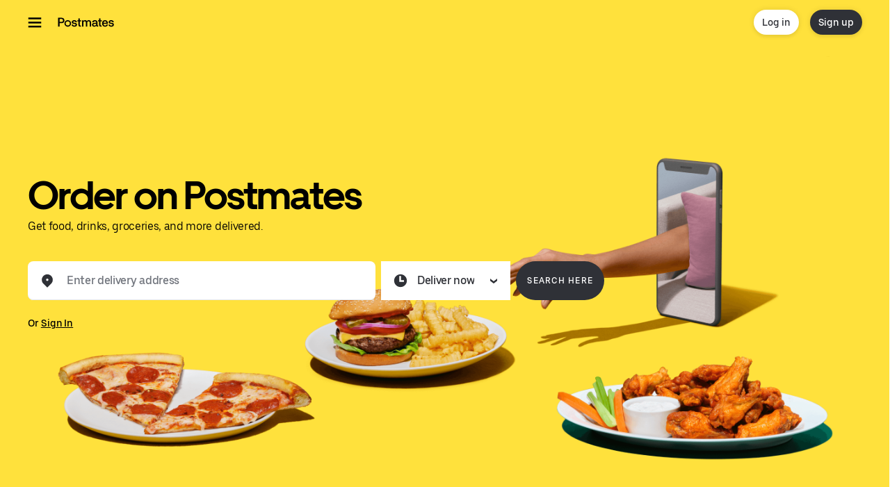

--- FILE ---
content_type: text/html; charset=utf-8
request_url: https://www.google.com/recaptcha/api2/anchor?ar=1&k=6LcP8akUAAAAAMkn2Bo434JdPoTEQpSk2lHODhi0&co=aHR0cHM6Ly9wb3N0bWF0ZXMuY29tOjQ0Mw..&hl=en&v=PoyoqOPhxBO7pBk68S4YbpHZ&size=invisible&anchor-ms=20000&execute-ms=30000&cb=jskrwoq2ax4y
body_size: 48889
content:
<!DOCTYPE HTML><html dir="ltr" lang="en"><head><meta http-equiv="Content-Type" content="text/html; charset=UTF-8">
<meta http-equiv="X-UA-Compatible" content="IE=edge">
<title>reCAPTCHA</title>
<style type="text/css">
/* cyrillic-ext */
@font-face {
  font-family: 'Roboto';
  font-style: normal;
  font-weight: 400;
  font-stretch: 100%;
  src: url(//fonts.gstatic.com/s/roboto/v48/KFO7CnqEu92Fr1ME7kSn66aGLdTylUAMa3GUBHMdazTgWw.woff2) format('woff2');
  unicode-range: U+0460-052F, U+1C80-1C8A, U+20B4, U+2DE0-2DFF, U+A640-A69F, U+FE2E-FE2F;
}
/* cyrillic */
@font-face {
  font-family: 'Roboto';
  font-style: normal;
  font-weight: 400;
  font-stretch: 100%;
  src: url(//fonts.gstatic.com/s/roboto/v48/KFO7CnqEu92Fr1ME7kSn66aGLdTylUAMa3iUBHMdazTgWw.woff2) format('woff2');
  unicode-range: U+0301, U+0400-045F, U+0490-0491, U+04B0-04B1, U+2116;
}
/* greek-ext */
@font-face {
  font-family: 'Roboto';
  font-style: normal;
  font-weight: 400;
  font-stretch: 100%;
  src: url(//fonts.gstatic.com/s/roboto/v48/KFO7CnqEu92Fr1ME7kSn66aGLdTylUAMa3CUBHMdazTgWw.woff2) format('woff2');
  unicode-range: U+1F00-1FFF;
}
/* greek */
@font-face {
  font-family: 'Roboto';
  font-style: normal;
  font-weight: 400;
  font-stretch: 100%;
  src: url(//fonts.gstatic.com/s/roboto/v48/KFO7CnqEu92Fr1ME7kSn66aGLdTylUAMa3-UBHMdazTgWw.woff2) format('woff2');
  unicode-range: U+0370-0377, U+037A-037F, U+0384-038A, U+038C, U+038E-03A1, U+03A3-03FF;
}
/* math */
@font-face {
  font-family: 'Roboto';
  font-style: normal;
  font-weight: 400;
  font-stretch: 100%;
  src: url(//fonts.gstatic.com/s/roboto/v48/KFO7CnqEu92Fr1ME7kSn66aGLdTylUAMawCUBHMdazTgWw.woff2) format('woff2');
  unicode-range: U+0302-0303, U+0305, U+0307-0308, U+0310, U+0312, U+0315, U+031A, U+0326-0327, U+032C, U+032F-0330, U+0332-0333, U+0338, U+033A, U+0346, U+034D, U+0391-03A1, U+03A3-03A9, U+03B1-03C9, U+03D1, U+03D5-03D6, U+03F0-03F1, U+03F4-03F5, U+2016-2017, U+2034-2038, U+203C, U+2040, U+2043, U+2047, U+2050, U+2057, U+205F, U+2070-2071, U+2074-208E, U+2090-209C, U+20D0-20DC, U+20E1, U+20E5-20EF, U+2100-2112, U+2114-2115, U+2117-2121, U+2123-214F, U+2190, U+2192, U+2194-21AE, U+21B0-21E5, U+21F1-21F2, U+21F4-2211, U+2213-2214, U+2216-22FF, U+2308-230B, U+2310, U+2319, U+231C-2321, U+2336-237A, U+237C, U+2395, U+239B-23B7, U+23D0, U+23DC-23E1, U+2474-2475, U+25AF, U+25B3, U+25B7, U+25BD, U+25C1, U+25CA, U+25CC, U+25FB, U+266D-266F, U+27C0-27FF, U+2900-2AFF, U+2B0E-2B11, U+2B30-2B4C, U+2BFE, U+3030, U+FF5B, U+FF5D, U+1D400-1D7FF, U+1EE00-1EEFF;
}
/* symbols */
@font-face {
  font-family: 'Roboto';
  font-style: normal;
  font-weight: 400;
  font-stretch: 100%;
  src: url(//fonts.gstatic.com/s/roboto/v48/KFO7CnqEu92Fr1ME7kSn66aGLdTylUAMaxKUBHMdazTgWw.woff2) format('woff2');
  unicode-range: U+0001-000C, U+000E-001F, U+007F-009F, U+20DD-20E0, U+20E2-20E4, U+2150-218F, U+2190, U+2192, U+2194-2199, U+21AF, U+21E6-21F0, U+21F3, U+2218-2219, U+2299, U+22C4-22C6, U+2300-243F, U+2440-244A, U+2460-24FF, U+25A0-27BF, U+2800-28FF, U+2921-2922, U+2981, U+29BF, U+29EB, U+2B00-2BFF, U+4DC0-4DFF, U+FFF9-FFFB, U+10140-1018E, U+10190-1019C, U+101A0, U+101D0-101FD, U+102E0-102FB, U+10E60-10E7E, U+1D2C0-1D2D3, U+1D2E0-1D37F, U+1F000-1F0FF, U+1F100-1F1AD, U+1F1E6-1F1FF, U+1F30D-1F30F, U+1F315, U+1F31C, U+1F31E, U+1F320-1F32C, U+1F336, U+1F378, U+1F37D, U+1F382, U+1F393-1F39F, U+1F3A7-1F3A8, U+1F3AC-1F3AF, U+1F3C2, U+1F3C4-1F3C6, U+1F3CA-1F3CE, U+1F3D4-1F3E0, U+1F3ED, U+1F3F1-1F3F3, U+1F3F5-1F3F7, U+1F408, U+1F415, U+1F41F, U+1F426, U+1F43F, U+1F441-1F442, U+1F444, U+1F446-1F449, U+1F44C-1F44E, U+1F453, U+1F46A, U+1F47D, U+1F4A3, U+1F4B0, U+1F4B3, U+1F4B9, U+1F4BB, U+1F4BF, U+1F4C8-1F4CB, U+1F4D6, U+1F4DA, U+1F4DF, U+1F4E3-1F4E6, U+1F4EA-1F4ED, U+1F4F7, U+1F4F9-1F4FB, U+1F4FD-1F4FE, U+1F503, U+1F507-1F50B, U+1F50D, U+1F512-1F513, U+1F53E-1F54A, U+1F54F-1F5FA, U+1F610, U+1F650-1F67F, U+1F687, U+1F68D, U+1F691, U+1F694, U+1F698, U+1F6AD, U+1F6B2, U+1F6B9-1F6BA, U+1F6BC, U+1F6C6-1F6CF, U+1F6D3-1F6D7, U+1F6E0-1F6EA, U+1F6F0-1F6F3, U+1F6F7-1F6FC, U+1F700-1F7FF, U+1F800-1F80B, U+1F810-1F847, U+1F850-1F859, U+1F860-1F887, U+1F890-1F8AD, U+1F8B0-1F8BB, U+1F8C0-1F8C1, U+1F900-1F90B, U+1F93B, U+1F946, U+1F984, U+1F996, U+1F9E9, U+1FA00-1FA6F, U+1FA70-1FA7C, U+1FA80-1FA89, U+1FA8F-1FAC6, U+1FACE-1FADC, U+1FADF-1FAE9, U+1FAF0-1FAF8, U+1FB00-1FBFF;
}
/* vietnamese */
@font-face {
  font-family: 'Roboto';
  font-style: normal;
  font-weight: 400;
  font-stretch: 100%;
  src: url(//fonts.gstatic.com/s/roboto/v48/KFO7CnqEu92Fr1ME7kSn66aGLdTylUAMa3OUBHMdazTgWw.woff2) format('woff2');
  unicode-range: U+0102-0103, U+0110-0111, U+0128-0129, U+0168-0169, U+01A0-01A1, U+01AF-01B0, U+0300-0301, U+0303-0304, U+0308-0309, U+0323, U+0329, U+1EA0-1EF9, U+20AB;
}
/* latin-ext */
@font-face {
  font-family: 'Roboto';
  font-style: normal;
  font-weight: 400;
  font-stretch: 100%;
  src: url(//fonts.gstatic.com/s/roboto/v48/KFO7CnqEu92Fr1ME7kSn66aGLdTylUAMa3KUBHMdazTgWw.woff2) format('woff2');
  unicode-range: U+0100-02BA, U+02BD-02C5, U+02C7-02CC, U+02CE-02D7, U+02DD-02FF, U+0304, U+0308, U+0329, U+1D00-1DBF, U+1E00-1E9F, U+1EF2-1EFF, U+2020, U+20A0-20AB, U+20AD-20C0, U+2113, U+2C60-2C7F, U+A720-A7FF;
}
/* latin */
@font-face {
  font-family: 'Roboto';
  font-style: normal;
  font-weight: 400;
  font-stretch: 100%;
  src: url(//fonts.gstatic.com/s/roboto/v48/KFO7CnqEu92Fr1ME7kSn66aGLdTylUAMa3yUBHMdazQ.woff2) format('woff2');
  unicode-range: U+0000-00FF, U+0131, U+0152-0153, U+02BB-02BC, U+02C6, U+02DA, U+02DC, U+0304, U+0308, U+0329, U+2000-206F, U+20AC, U+2122, U+2191, U+2193, U+2212, U+2215, U+FEFF, U+FFFD;
}
/* cyrillic-ext */
@font-face {
  font-family: 'Roboto';
  font-style: normal;
  font-weight: 500;
  font-stretch: 100%;
  src: url(//fonts.gstatic.com/s/roboto/v48/KFO7CnqEu92Fr1ME7kSn66aGLdTylUAMa3GUBHMdazTgWw.woff2) format('woff2');
  unicode-range: U+0460-052F, U+1C80-1C8A, U+20B4, U+2DE0-2DFF, U+A640-A69F, U+FE2E-FE2F;
}
/* cyrillic */
@font-face {
  font-family: 'Roboto';
  font-style: normal;
  font-weight: 500;
  font-stretch: 100%;
  src: url(//fonts.gstatic.com/s/roboto/v48/KFO7CnqEu92Fr1ME7kSn66aGLdTylUAMa3iUBHMdazTgWw.woff2) format('woff2');
  unicode-range: U+0301, U+0400-045F, U+0490-0491, U+04B0-04B1, U+2116;
}
/* greek-ext */
@font-face {
  font-family: 'Roboto';
  font-style: normal;
  font-weight: 500;
  font-stretch: 100%;
  src: url(//fonts.gstatic.com/s/roboto/v48/KFO7CnqEu92Fr1ME7kSn66aGLdTylUAMa3CUBHMdazTgWw.woff2) format('woff2');
  unicode-range: U+1F00-1FFF;
}
/* greek */
@font-face {
  font-family: 'Roboto';
  font-style: normal;
  font-weight: 500;
  font-stretch: 100%;
  src: url(//fonts.gstatic.com/s/roboto/v48/KFO7CnqEu92Fr1ME7kSn66aGLdTylUAMa3-UBHMdazTgWw.woff2) format('woff2');
  unicode-range: U+0370-0377, U+037A-037F, U+0384-038A, U+038C, U+038E-03A1, U+03A3-03FF;
}
/* math */
@font-face {
  font-family: 'Roboto';
  font-style: normal;
  font-weight: 500;
  font-stretch: 100%;
  src: url(//fonts.gstatic.com/s/roboto/v48/KFO7CnqEu92Fr1ME7kSn66aGLdTylUAMawCUBHMdazTgWw.woff2) format('woff2');
  unicode-range: U+0302-0303, U+0305, U+0307-0308, U+0310, U+0312, U+0315, U+031A, U+0326-0327, U+032C, U+032F-0330, U+0332-0333, U+0338, U+033A, U+0346, U+034D, U+0391-03A1, U+03A3-03A9, U+03B1-03C9, U+03D1, U+03D5-03D6, U+03F0-03F1, U+03F4-03F5, U+2016-2017, U+2034-2038, U+203C, U+2040, U+2043, U+2047, U+2050, U+2057, U+205F, U+2070-2071, U+2074-208E, U+2090-209C, U+20D0-20DC, U+20E1, U+20E5-20EF, U+2100-2112, U+2114-2115, U+2117-2121, U+2123-214F, U+2190, U+2192, U+2194-21AE, U+21B0-21E5, U+21F1-21F2, U+21F4-2211, U+2213-2214, U+2216-22FF, U+2308-230B, U+2310, U+2319, U+231C-2321, U+2336-237A, U+237C, U+2395, U+239B-23B7, U+23D0, U+23DC-23E1, U+2474-2475, U+25AF, U+25B3, U+25B7, U+25BD, U+25C1, U+25CA, U+25CC, U+25FB, U+266D-266F, U+27C0-27FF, U+2900-2AFF, U+2B0E-2B11, U+2B30-2B4C, U+2BFE, U+3030, U+FF5B, U+FF5D, U+1D400-1D7FF, U+1EE00-1EEFF;
}
/* symbols */
@font-face {
  font-family: 'Roboto';
  font-style: normal;
  font-weight: 500;
  font-stretch: 100%;
  src: url(//fonts.gstatic.com/s/roboto/v48/KFO7CnqEu92Fr1ME7kSn66aGLdTylUAMaxKUBHMdazTgWw.woff2) format('woff2');
  unicode-range: U+0001-000C, U+000E-001F, U+007F-009F, U+20DD-20E0, U+20E2-20E4, U+2150-218F, U+2190, U+2192, U+2194-2199, U+21AF, U+21E6-21F0, U+21F3, U+2218-2219, U+2299, U+22C4-22C6, U+2300-243F, U+2440-244A, U+2460-24FF, U+25A0-27BF, U+2800-28FF, U+2921-2922, U+2981, U+29BF, U+29EB, U+2B00-2BFF, U+4DC0-4DFF, U+FFF9-FFFB, U+10140-1018E, U+10190-1019C, U+101A0, U+101D0-101FD, U+102E0-102FB, U+10E60-10E7E, U+1D2C0-1D2D3, U+1D2E0-1D37F, U+1F000-1F0FF, U+1F100-1F1AD, U+1F1E6-1F1FF, U+1F30D-1F30F, U+1F315, U+1F31C, U+1F31E, U+1F320-1F32C, U+1F336, U+1F378, U+1F37D, U+1F382, U+1F393-1F39F, U+1F3A7-1F3A8, U+1F3AC-1F3AF, U+1F3C2, U+1F3C4-1F3C6, U+1F3CA-1F3CE, U+1F3D4-1F3E0, U+1F3ED, U+1F3F1-1F3F3, U+1F3F5-1F3F7, U+1F408, U+1F415, U+1F41F, U+1F426, U+1F43F, U+1F441-1F442, U+1F444, U+1F446-1F449, U+1F44C-1F44E, U+1F453, U+1F46A, U+1F47D, U+1F4A3, U+1F4B0, U+1F4B3, U+1F4B9, U+1F4BB, U+1F4BF, U+1F4C8-1F4CB, U+1F4D6, U+1F4DA, U+1F4DF, U+1F4E3-1F4E6, U+1F4EA-1F4ED, U+1F4F7, U+1F4F9-1F4FB, U+1F4FD-1F4FE, U+1F503, U+1F507-1F50B, U+1F50D, U+1F512-1F513, U+1F53E-1F54A, U+1F54F-1F5FA, U+1F610, U+1F650-1F67F, U+1F687, U+1F68D, U+1F691, U+1F694, U+1F698, U+1F6AD, U+1F6B2, U+1F6B9-1F6BA, U+1F6BC, U+1F6C6-1F6CF, U+1F6D3-1F6D7, U+1F6E0-1F6EA, U+1F6F0-1F6F3, U+1F6F7-1F6FC, U+1F700-1F7FF, U+1F800-1F80B, U+1F810-1F847, U+1F850-1F859, U+1F860-1F887, U+1F890-1F8AD, U+1F8B0-1F8BB, U+1F8C0-1F8C1, U+1F900-1F90B, U+1F93B, U+1F946, U+1F984, U+1F996, U+1F9E9, U+1FA00-1FA6F, U+1FA70-1FA7C, U+1FA80-1FA89, U+1FA8F-1FAC6, U+1FACE-1FADC, U+1FADF-1FAE9, U+1FAF0-1FAF8, U+1FB00-1FBFF;
}
/* vietnamese */
@font-face {
  font-family: 'Roboto';
  font-style: normal;
  font-weight: 500;
  font-stretch: 100%;
  src: url(//fonts.gstatic.com/s/roboto/v48/KFO7CnqEu92Fr1ME7kSn66aGLdTylUAMa3OUBHMdazTgWw.woff2) format('woff2');
  unicode-range: U+0102-0103, U+0110-0111, U+0128-0129, U+0168-0169, U+01A0-01A1, U+01AF-01B0, U+0300-0301, U+0303-0304, U+0308-0309, U+0323, U+0329, U+1EA0-1EF9, U+20AB;
}
/* latin-ext */
@font-face {
  font-family: 'Roboto';
  font-style: normal;
  font-weight: 500;
  font-stretch: 100%;
  src: url(//fonts.gstatic.com/s/roboto/v48/KFO7CnqEu92Fr1ME7kSn66aGLdTylUAMa3KUBHMdazTgWw.woff2) format('woff2');
  unicode-range: U+0100-02BA, U+02BD-02C5, U+02C7-02CC, U+02CE-02D7, U+02DD-02FF, U+0304, U+0308, U+0329, U+1D00-1DBF, U+1E00-1E9F, U+1EF2-1EFF, U+2020, U+20A0-20AB, U+20AD-20C0, U+2113, U+2C60-2C7F, U+A720-A7FF;
}
/* latin */
@font-face {
  font-family: 'Roboto';
  font-style: normal;
  font-weight: 500;
  font-stretch: 100%;
  src: url(//fonts.gstatic.com/s/roboto/v48/KFO7CnqEu92Fr1ME7kSn66aGLdTylUAMa3yUBHMdazQ.woff2) format('woff2');
  unicode-range: U+0000-00FF, U+0131, U+0152-0153, U+02BB-02BC, U+02C6, U+02DA, U+02DC, U+0304, U+0308, U+0329, U+2000-206F, U+20AC, U+2122, U+2191, U+2193, U+2212, U+2215, U+FEFF, U+FFFD;
}
/* cyrillic-ext */
@font-face {
  font-family: 'Roboto';
  font-style: normal;
  font-weight: 900;
  font-stretch: 100%;
  src: url(//fonts.gstatic.com/s/roboto/v48/KFO7CnqEu92Fr1ME7kSn66aGLdTylUAMa3GUBHMdazTgWw.woff2) format('woff2');
  unicode-range: U+0460-052F, U+1C80-1C8A, U+20B4, U+2DE0-2DFF, U+A640-A69F, U+FE2E-FE2F;
}
/* cyrillic */
@font-face {
  font-family: 'Roboto';
  font-style: normal;
  font-weight: 900;
  font-stretch: 100%;
  src: url(//fonts.gstatic.com/s/roboto/v48/KFO7CnqEu92Fr1ME7kSn66aGLdTylUAMa3iUBHMdazTgWw.woff2) format('woff2');
  unicode-range: U+0301, U+0400-045F, U+0490-0491, U+04B0-04B1, U+2116;
}
/* greek-ext */
@font-face {
  font-family: 'Roboto';
  font-style: normal;
  font-weight: 900;
  font-stretch: 100%;
  src: url(//fonts.gstatic.com/s/roboto/v48/KFO7CnqEu92Fr1ME7kSn66aGLdTylUAMa3CUBHMdazTgWw.woff2) format('woff2');
  unicode-range: U+1F00-1FFF;
}
/* greek */
@font-face {
  font-family: 'Roboto';
  font-style: normal;
  font-weight: 900;
  font-stretch: 100%;
  src: url(//fonts.gstatic.com/s/roboto/v48/KFO7CnqEu92Fr1ME7kSn66aGLdTylUAMa3-UBHMdazTgWw.woff2) format('woff2');
  unicode-range: U+0370-0377, U+037A-037F, U+0384-038A, U+038C, U+038E-03A1, U+03A3-03FF;
}
/* math */
@font-face {
  font-family: 'Roboto';
  font-style: normal;
  font-weight: 900;
  font-stretch: 100%;
  src: url(//fonts.gstatic.com/s/roboto/v48/KFO7CnqEu92Fr1ME7kSn66aGLdTylUAMawCUBHMdazTgWw.woff2) format('woff2');
  unicode-range: U+0302-0303, U+0305, U+0307-0308, U+0310, U+0312, U+0315, U+031A, U+0326-0327, U+032C, U+032F-0330, U+0332-0333, U+0338, U+033A, U+0346, U+034D, U+0391-03A1, U+03A3-03A9, U+03B1-03C9, U+03D1, U+03D5-03D6, U+03F0-03F1, U+03F4-03F5, U+2016-2017, U+2034-2038, U+203C, U+2040, U+2043, U+2047, U+2050, U+2057, U+205F, U+2070-2071, U+2074-208E, U+2090-209C, U+20D0-20DC, U+20E1, U+20E5-20EF, U+2100-2112, U+2114-2115, U+2117-2121, U+2123-214F, U+2190, U+2192, U+2194-21AE, U+21B0-21E5, U+21F1-21F2, U+21F4-2211, U+2213-2214, U+2216-22FF, U+2308-230B, U+2310, U+2319, U+231C-2321, U+2336-237A, U+237C, U+2395, U+239B-23B7, U+23D0, U+23DC-23E1, U+2474-2475, U+25AF, U+25B3, U+25B7, U+25BD, U+25C1, U+25CA, U+25CC, U+25FB, U+266D-266F, U+27C0-27FF, U+2900-2AFF, U+2B0E-2B11, U+2B30-2B4C, U+2BFE, U+3030, U+FF5B, U+FF5D, U+1D400-1D7FF, U+1EE00-1EEFF;
}
/* symbols */
@font-face {
  font-family: 'Roboto';
  font-style: normal;
  font-weight: 900;
  font-stretch: 100%;
  src: url(//fonts.gstatic.com/s/roboto/v48/KFO7CnqEu92Fr1ME7kSn66aGLdTylUAMaxKUBHMdazTgWw.woff2) format('woff2');
  unicode-range: U+0001-000C, U+000E-001F, U+007F-009F, U+20DD-20E0, U+20E2-20E4, U+2150-218F, U+2190, U+2192, U+2194-2199, U+21AF, U+21E6-21F0, U+21F3, U+2218-2219, U+2299, U+22C4-22C6, U+2300-243F, U+2440-244A, U+2460-24FF, U+25A0-27BF, U+2800-28FF, U+2921-2922, U+2981, U+29BF, U+29EB, U+2B00-2BFF, U+4DC0-4DFF, U+FFF9-FFFB, U+10140-1018E, U+10190-1019C, U+101A0, U+101D0-101FD, U+102E0-102FB, U+10E60-10E7E, U+1D2C0-1D2D3, U+1D2E0-1D37F, U+1F000-1F0FF, U+1F100-1F1AD, U+1F1E6-1F1FF, U+1F30D-1F30F, U+1F315, U+1F31C, U+1F31E, U+1F320-1F32C, U+1F336, U+1F378, U+1F37D, U+1F382, U+1F393-1F39F, U+1F3A7-1F3A8, U+1F3AC-1F3AF, U+1F3C2, U+1F3C4-1F3C6, U+1F3CA-1F3CE, U+1F3D4-1F3E0, U+1F3ED, U+1F3F1-1F3F3, U+1F3F5-1F3F7, U+1F408, U+1F415, U+1F41F, U+1F426, U+1F43F, U+1F441-1F442, U+1F444, U+1F446-1F449, U+1F44C-1F44E, U+1F453, U+1F46A, U+1F47D, U+1F4A3, U+1F4B0, U+1F4B3, U+1F4B9, U+1F4BB, U+1F4BF, U+1F4C8-1F4CB, U+1F4D6, U+1F4DA, U+1F4DF, U+1F4E3-1F4E6, U+1F4EA-1F4ED, U+1F4F7, U+1F4F9-1F4FB, U+1F4FD-1F4FE, U+1F503, U+1F507-1F50B, U+1F50D, U+1F512-1F513, U+1F53E-1F54A, U+1F54F-1F5FA, U+1F610, U+1F650-1F67F, U+1F687, U+1F68D, U+1F691, U+1F694, U+1F698, U+1F6AD, U+1F6B2, U+1F6B9-1F6BA, U+1F6BC, U+1F6C6-1F6CF, U+1F6D3-1F6D7, U+1F6E0-1F6EA, U+1F6F0-1F6F3, U+1F6F7-1F6FC, U+1F700-1F7FF, U+1F800-1F80B, U+1F810-1F847, U+1F850-1F859, U+1F860-1F887, U+1F890-1F8AD, U+1F8B0-1F8BB, U+1F8C0-1F8C1, U+1F900-1F90B, U+1F93B, U+1F946, U+1F984, U+1F996, U+1F9E9, U+1FA00-1FA6F, U+1FA70-1FA7C, U+1FA80-1FA89, U+1FA8F-1FAC6, U+1FACE-1FADC, U+1FADF-1FAE9, U+1FAF0-1FAF8, U+1FB00-1FBFF;
}
/* vietnamese */
@font-face {
  font-family: 'Roboto';
  font-style: normal;
  font-weight: 900;
  font-stretch: 100%;
  src: url(//fonts.gstatic.com/s/roboto/v48/KFO7CnqEu92Fr1ME7kSn66aGLdTylUAMa3OUBHMdazTgWw.woff2) format('woff2');
  unicode-range: U+0102-0103, U+0110-0111, U+0128-0129, U+0168-0169, U+01A0-01A1, U+01AF-01B0, U+0300-0301, U+0303-0304, U+0308-0309, U+0323, U+0329, U+1EA0-1EF9, U+20AB;
}
/* latin-ext */
@font-face {
  font-family: 'Roboto';
  font-style: normal;
  font-weight: 900;
  font-stretch: 100%;
  src: url(//fonts.gstatic.com/s/roboto/v48/KFO7CnqEu92Fr1ME7kSn66aGLdTylUAMa3KUBHMdazTgWw.woff2) format('woff2');
  unicode-range: U+0100-02BA, U+02BD-02C5, U+02C7-02CC, U+02CE-02D7, U+02DD-02FF, U+0304, U+0308, U+0329, U+1D00-1DBF, U+1E00-1E9F, U+1EF2-1EFF, U+2020, U+20A0-20AB, U+20AD-20C0, U+2113, U+2C60-2C7F, U+A720-A7FF;
}
/* latin */
@font-face {
  font-family: 'Roboto';
  font-style: normal;
  font-weight: 900;
  font-stretch: 100%;
  src: url(//fonts.gstatic.com/s/roboto/v48/KFO7CnqEu92Fr1ME7kSn66aGLdTylUAMa3yUBHMdazQ.woff2) format('woff2');
  unicode-range: U+0000-00FF, U+0131, U+0152-0153, U+02BB-02BC, U+02C6, U+02DA, U+02DC, U+0304, U+0308, U+0329, U+2000-206F, U+20AC, U+2122, U+2191, U+2193, U+2212, U+2215, U+FEFF, U+FFFD;
}

</style>
<link rel="stylesheet" type="text/css" href="https://www.gstatic.com/recaptcha/releases/PoyoqOPhxBO7pBk68S4YbpHZ/styles__ltr.css">
<script nonce="7XLqHrFkc7r8xTuhYjFd-A" type="text/javascript">window['__recaptcha_api'] = 'https://www.google.com/recaptcha/api2/';</script>
<script type="text/javascript" src="https://www.gstatic.com/recaptcha/releases/PoyoqOPhxBO7pBk68S4YbpHZ/recaptcha__en.js" nonce="7XLqHrFkc7r8xTuhYjFd-A">
      
    </script></head>
<body><div id="rc-anchor-alert" class="rc-anchor-alert"></div>
<input type="hidden" id="recaptcha-token" value="[base64]">
<script type="text/javascript" nonce="7XLqHrFkc7r8xTuhYjFd-A">
      recaptcha.anchor.Main.init("[\x22ainput\x22,[\x22bgdata\x22,\x22\x22,\[base64]/[base64]/[base64]/ZyhXLGgpOnEoW04sMjEsbF0sVywwKSxoKSxmYWxzZSxmYWxzZSl9Y2F0Y2goayl7RygzNTgsVyk/[base64]/[base64]/[base64]/[base64]/[base64]/[base64]/[base64]/bmV3IEJbT10oRFswXSk6dz09Mj9uZXcgQltPXShEWzBdLERbMV0pOnc9PTM/bmV3IEJbT10oRFswXSxEWzFdLERbMl0pOnc9PTQ/[base64]/[base64]/[base64]/[base64]/[base64]\\u003d\x22,\[base64]\\u003d\x22,\x22JMKcWhbDh8OEwoNTw60TEsOZECrDghPCsgoyw60Hw77Du8Kcw67CoWIRHHBuUMO8CsO/K8OPw7TDhSlxwovCmMO/VDUjdcObasOYwpbDhsOoLBfDjsKIw4Qww60uWyjDmsK0fQ/Cq2xQw47Cu8KubcKpwqrCjV8Qw5bDpcKGCsOiPMOYwpAmEHnCkyMPd0hNwrTCrSQhMMKAw4LCjwLDkMOXwp0eDw3CvkvCm8O3wrFgElR6wqMgQV3CnA/CvsOeUzsQwrnDmggtXE8YeU08WxzDoC99w5E7w55dIcK7w7xofMOgXMK9woRUw6o3cwNcw7zDvk5gw5V5DsOpw4UywrzDjU7CsxEEZ8O+w792wqJBZsKTwr/[base64]/[base64]/DoMOrEsObw5dXw7LCg8KCw6nDt2DDmVDDt8O4w5rCrXLCgXTCpsKUw4Igw6hWwr1SWzcTw7nDkcKKw6oqwr7DmMKMQsOlwrV2HsOUw4AjIXDCnW1iw7l0w5E9w5oGwr/CusO5EXnCtWnDmwPCtTPDicKVwpLCm8OZfsOIdcOMdk5tw6JWw4bCh0TDpsOZBMOCw7dOw4PDiyhxOQbDoCvCvBtWwrDDjxYQHzrDisKeThxyw4JJR8KLGmvCvgV0N8OPw61Rw5bDtcKlaA/DmcKWwrhpAsOzaE7DsSQMwoBVw6V1FWUhwp7DgMOzw6wEHGtaECHCh8KwAcKrTMOxw4J1Ox0BwpIRw4fCgFsiw6fDrcKmJMOcD8KWPsK4QkDClVR8Q3zDhsK6wq1kOsOewrfDg8KXVV7CqA7DiMOCJcKNwqAzwrTChMOmwqvChcK5asOZw4TCkUpAfMO5wrvCk8OuIl/DqkENDMOECmJlw43DjcKKQmrDkkIRAMOSwotLTkZ2dBzDm8KRw5RYBMOwN1XCrgjDg8K/w7tewoJzwpLDim/Dq3MpwqLCrsKdwoxxIMK0TMOTHSDCgMKKPUkkwoFkCXgedGnCq8K1wpsXMGJgHsO1woPCtnjDvMK7w4lhw7xXwqzDpMKiJVQMAMKyKD/CiAnDsMOowrVGKnfCmMKMSjLDtsKNw5kSw51swrNsMkXCocOmHMKrdcKELm5TwrzDhEd6NBXCqQhfHsK/OyJCwrnDvcKaN1HDocKmJcKLwprCvsOsJsO9wpBjwqjDjMO5G8ODw6LCpMKkdMOuCnbCqBPCoR8FU8KTw5HDhsOhw6lAw6VPAMK6w65LAirDhAJIH8OAAsK/CR8Ow5pfbMOaasKLwrzDgsKzwrFPRAXCqsO/wo7Cij3DsTDDl8OoC8KkwqTDvGjDvVXDmVzDiVsWwo07csKjw4TCosOww6wrwoDDvMOjchd4wqJ8R8OXSVAIwqwOw5/DlGIPWmXCgSvCisK9w6RdYcOTwpwyw5wjw4bDgsKjHX9Cwr3Cv20MVsK5OsKhK8O8wpjCgAoPbsKhwrjCi8OxGkciw5zDrMOywq1Gb8KVw77CsDopaHrDuCXDtMOGw5IQw4/DksKcwq/[base64]/w402wphpwrNbIsODX1zDnFjDucOvAi/[base64]/wqnCgcOow5rDsA3Do8K0KG8kOcKFw6fDnF99wrvDhMOaw5DDgcK2B2zCimZ6diNKTFHCnC/[base64]/wrXCkgQiYsKswqluw7/[base64]/AMOyw6cOWsOPDXHCpGIaSH5/w4DDuUZSwrvDtcOlMMKjS8OfwpPDn8ODM3PDtcOhL3o2w6zCrcOoNsKFDnDDjsOOVC3CoMK/wrNgw4tcwqzDj8KRbWp3KMOWa2/CpU9dG8KDVDLCvcKIwoRASSrCnmnCn1TChknDlB4sw6Baw7DCi1TCiAtNSsOEYSwBw7rCqcKWHgLCgXbCj8O/w6cPwoc3w7MibCLClH7CrMObw7BYwrsedzEIw4EAJ8OPQ8O3bcOCw7Now77DgwFjw7TClcKkVkDClMKow7hNwrvCkMKgEsOJX0bCggvCjWLCu3nCmUPCoitxw6lqwq3Dm8K8w6wkwo9kDMO8IR1kw4HCl8O3w6HDhmRyw5A/wpLDsMOGw5hxbwbCucKTUMO8woUhw6vCqcKCFcKxEy9pw7kYIV8kw4/DvEjDvUfCvcKyw60VHlnDpsKKC8K/[base64]/[base64]/[base64]/PigZwqvCs2QRw7/DlXDDksKrwqUDVljCvMK0AS3DpsKdeXzCkS3CvVUwa8O0w4/CpcKYwqFgcsKGS8KdwoNmw7XCgWdQQsOOUcOBdQEswqbDo19iwrAeKsKwXcOQGWPDkm4kDMOuwonCnmnDucKURMKJYXUGEnpqw65edR7Dg00Ow7XDrk/[base64]/DjX0lw6I3w6PDu8KIw63CsyUgecOUw77Dk8KJdcOPw4PDhsK7w4/ChQxew5dXwoxKw7p6woPDtDNIw7xlBnjDsMOBEWPDj2HCpsO3H8ONw4hEw5cYIsK1wobDm8ORD2nCtzcWKCbDjDpxwrAlw7DChmsjMFPCgl0aPcKjTEdZw5lLMglwwqbDrsKNBFJHwp5VwoZ/w4EoIsK2UsOYw5/[base64]/[base64]/[base64]/wpkIQgfCi0HCkznCil7Ct8OBdkDClGpQbMKuXD/DhMO4w5YTKjNKU1gANMOmw77Ck8OEIyvCszQWMChBI0/Cry9segYHWwcoesKMCG/DnMOFAMKHwr3DtMKiXDx9FyTCkcKbfcK0w7DCtWbDsHrCpsOZwrDCunxdLMOCw6TCiinClTTClMKzwrvCmcOCQVcoHDTDo0s2ST5GcMOAwr7Crm9YZ1RkWiDCvsKaeMOoecOrHcKJJcKpwpl8K0/DpcOPAmLDk8K+w6oqDcOlw6d3wqvCjEdIwpzDgVNyNMOrcMOOYMOtGXvCnV7CpD5Pw7/CvTHCrV4iOHnDl8K1GMKcWDHDgTpRH8KgwrxuASzCtSR1w5VPw5HCnMKzwr1UWH/CoU/[base64]/[base64]/XUjCiivDuSMtEsK4cl46w5fCnl7CksOVOUDCoXpJw4d3woHCmMOQw4LCtsKpWH/CnFnCusOTw63CssOXPcOGw5hLw7bCkcKhCRYtcD8VEMKawprCni/DrmLCtzcQwp0gwo7CpsOJEMORKFbDt1kzRMOkwpbCiRp0YlkSwpbCmTh0w4BSbV3DujrCrVQcZ8Kqw5LDh8KRw4osGnLDksOkwqzCs8OjBMO1asOBKMOlw5TDgVvDrDLDrMO/FsKIaALCrgpeL8OYwpYcH8O+w7QpHMK1wpdDwp5IMMOBwq/DpsKjVAAuw7bDqsKCGBHDu1HCu8OSITPDgz5qHnd/[base64]/XcOGw5nDpMKhw5ZUwpfDv8OuwoPChcOLXFnCgi13w7bCpSXCnE/[base64]/CvMOGwqvDnEnDscO+w4jDpXfChV3Cj8KMBSh8wolYZUDCjsObw47CtnnDhFDDusO8YVRCwq0ew5MzWwUCcWs/Xj9cEsKCGcOnVMKAwovConPCqcOWw7sAWh1oPF7CtHMEw4nCssOxw7bClnd7w47DnDF2w5TCqitYw50MQcKqwqoqPsKawrESZCcLw6vDjGpoKXI3W8K3w7Mdfgp9YcK9V23Ch8KjFHDCscKZMsOGPULDq8KIw6RmN8Kyw4ZIw53DhVxnw6rCuVvDhGvDmcKaw7/[base64]/CqWF4w5bCksK6w63Cmyw9wohpw59sF8OYwqzCscODwpbCmcKJaV8kwp3CvcKQWW/DlcOJw6Mmw4zDhcKYw6RmfkfDlsKkISHCo8KWw7RYfAlPw5FjEsOaw5jCuMO8AQcywrEpUsOqwrpVIRlDw7RFNUjDisKJQhPDhEsNa8OZwprCrsOlw4/DgMOAw6RUw7XDjMKxwo5iw7DDoMOLwq7ClMOofjQXw5vDn8O3w6jCmiRVFVozw7PDocKJKnHDqFfDhsOac33CrcOxasK1wqXDmcO1wpzCl8K5wpggwpB8w7QDw5rDnl/DikvDrEfDm8Kvw7HDsSplwoRLR8KXBMKsRsOtwp3CssO6K8OlwocoEHhSesKlF8OAwq9Yw6McIMKZw6UBLzB2w6hMcMKGwpwcw7jCsmpPbBPDu8OEwrPCl8KkC3TCrsK5wog7wpMOw4h8FcOTQ2heJMOvOsK+NcKHJi7CjzZjw7PDmwc/w6xCw6s3wqHCmhc+K8Knw4fDqw0UwoLCsWTCosKULl/DocO6Dx93UkkvPcOSwpzDjSHDusOjw4PDnSLDosOsU3DDgRYSw75Dw4ptw5/DjcKSwp9XR8OQHj/[base64]/CjVfDr8KNJx5hwroZZ8OAw5Frwqdjw5nCiUTDtHMFwocEwroQw5DDjsOLwqrDgcKhw6okaMKxw67ClQPCmsOBT0bCsH3CtMO/[base64]/[base64]/Cr8Kyw5RtwolEEDzDtXh8w7jCp8OxDcKOwq7DgMKgwrkSGsONH8Kiw7Z1w4QhCxoqQRzDk8OHw4zDjirCq2PDumzDo3EEdF8UZy3CmMKJTm4Nw4XCocKWwrhUA8OLwo5TDADCv0Mww7XCn8OLw5rDgEdcejfDii5jwq8DaMOEwo/CpgPDqMO+w5cfwoIuw6lJw4IgwrTCocOOw6fDvcKfNMKGw6wSwpXCnh9desOfJsOSwqDDusKDw5rDhMKhWMOEw7bDum0RwrU6woUOSzvDnQHDql9yJSgMw5J3AcOVC8K2w7l0BMKjC8O1XVkYw47CoMOYw7vDnm/CvyHDlG0Cw7ZAw4QUwrnChyFSwqXCtCksP8K3wrVHwq/Ci8K4wp9vwoh6fsOxWlTCmTJPAsKVcz8PwqrCmsOLOcO/Cnoew5dZV8KSKMK9w7Fow77Ci8O1UzJCw4w5wr/DvhHCmMO6KsOsGjjCscKhwoVKw4VFw4TDvl/Dqhdfw6MfKgDDkRwPBsO2w67DsU0Gw4XCkMOfcFEtw6/DrMOHw4TDp8OMZBxXwrFXwobCsmMCTgjDlSTCucOJwrPCvRhVA8OZLcOPw5fDkUTCnGTCi8KUPG45w7tOBU3DvsKSZ8O/wqzCsFTCnsKlwrERZ2k5w7LCucO7w6o7w5PDhj3CmSPDsmsMw4LCv8Ktw6rDjMKTw47CpnQNw6FtOMKbK2LCoDvDpFIkwoMpIE0dBMOswohIHwsjYGPDsRzCgcKjCcOGVn/[base64]/wq/DoB8aXcKYA8KrbCYXwqzChsOTCRzDicKfw7FnVhXDhsOvwqYUbMKxTxTDgFB9woNzwoXDhMOueMOxwqbDoMKCw6LCt1x3wpPCicKmCiXDpMKUwoghMcKjMWgGPsKyT8O/w53Dtm8nGcOJc8OVw7/CsTPCu8O/WsOlGQXCr8KEIcK2w64bUhcYdsOAJsOkw7nCpcKPwp5wasKJbcOKw7xHw7nDr8KkMnTDnA06woBNM1J2wr3DtArCqsKSegN3w5YGHG/[base64]/[base64]/[base64]/DqGhQw4UNw4fDqcOcA8Omw5XDv8KVBCrCn8O3KcONwr1KwpPCgMKTS2nDmnghw4jDk3k+S8K+UlRtw4zCk8O5w5PDlcKLPl/CjgYINMOPNMKyUsO4w4I8PizCusO0w4TDvcOqwrnCuMKSw7crS8Klw4nDscOXfTPCl8KgU8Oow4RQwrfCvcKCwqpWLcOfQcK9w7ggwrbCvcKqRmTDpcO5w5rDs2gNwq86XcKuwoRvAEbDosKxQGRvw6HCt2NNw6/[base64]/VMKtZhBLw4xJM8K6w4MYe1AJWcOOw7rCq8OKCiAAw4LDlMO0D34MCsO8KsOILBbCiTgEwqfDu8K9wqM/[base64]/DucKjS8KfecOvWwbCgcKacybDmFwbE8K9TcOXw5YTw7wcFwF4wrVlw50/b8OOFMK7wqt/DcOUw6PCm8O+OhVZwr1Jw5fDqHByw6rDrsKCKx3DuMKuw54SNcOTOMKZwoHClsOLGMKTFiRfwqlrEMOFYcOpw5/DoTs+wqRpHChfwpPDrcKBCcOPwqYfwp7Di8OiwoPCiQ1ZNMKkfMO0CCfDjGPChsOQwpzDq8KDwrDDtcOOWyxGw64keTZiGcK6dh7Ci8OjRsKuVcK2w5/[base64]/DkcKEE8KHA8KPE0rDhsK3w7svbsKhIm9VVsKtTMK3EC3Ch3bDpcOQwojDhsOrcsOawofDksKNw7PDmRFpw7IYw5gbPGowIjdBwp3DpWPCnFTCqCfDjhHDrU3DnCrDucOQw7MLCW/DgnV7DMKjwoIGwo/DtsKTwoo+w6EONMOBO8KKwqFGAMKGwrXChMK2w6NNw7RYw5c+wrZhGsOJwpxqDRPCpVtiw5bDu1/CtMOhwq5pHlvCu2UcwqVpw6AXMMO2M8K/wqd0woVbwrV2w51UQUjCt3XDmnzCuAVZw4zDt8KVZ8Ozw7vDpsK7wpjDmMKUwoTDpMKWw7/Cq8OpHStySk5vworClQhDXMKBPcO8DsKhwpwdwoDDnj5bwoU6wp9fwrZKZ2QNw6gJTVRsB8KjCcOREEt8w4vDhMO3w4DDqD83XMOvWRzCiMO7CcKFfAjCvcO+wqokJ8KTb8O1wqEbMsOwLMKrw6sNw7l9wpzDq8OjwoDDiD/DscKRw7dyI8K5B8KDYcKVdGbDgcOcEAtAUDgGw5V/w63DmMO/wp8fw4PClQAHw7fCscKDwpfDh8OHwqfCr8KtO8OdH8K4UnkbU8OCacK/DcKiw5skwopzCA8rc8OKw6wqLsK0wrvCpMKPwqYDBG3DpcOuAMO3wofDkWbDnCwlwpAjw6UwwrQ+C8OTQsKnwqgxTn7DsXDCpHfCkMO/aDskYzYZw6jDr0M5csKtwqMHwp0zwpPCjWPCqcOjcMK3ecOSNsO9w5EiwogiRWQBAkN6woBIw4Mew7pncR/DlcKxasOnw5RFwqbCtcK/w7HCnj9MwoTCqcKlO8K2wq3ChcKrFUTClV7Cq8Krwr/[base64]/w4DCl3xFKHvDkcOoIsKlw7VgZV7CrcKUOiYBwqMEIyIwFl8Ww73CvcO5wq9XwovDhsOmJcKaEcKmeAnCjMKqHMOnRMO8wo9eBXnCkcOBR8ORfcOvw7FWIjElw6jDolF2NcOrwq7DkMKlwotxw7bCvSthDTgTLMK5EsK5w6oXwqF+YsKtTglywoXCmm7DiH/DtMKyw7TDisKGwpQ6wodrB8KlwpnCkcKHdTrCrghjw7TDs29BwqY3D8OwDcKnIwQMwplBf8OhwpDCp8KgLsOMCcKawrRjTR7CkMOaCMKdR8OuEHosw5oZw4J6WcOhwozDscK5wrhZUcK9LylYw5M7w7vDl0/CtsK7woEBwofDkMOONMKgBsOJMxNDw71dcivCiMKdCnFcw4jCs8KLZMOqCjnChU/CiQ4iTsKucsOHTsOFCcOOWsO+BcK3w6zCpgDDrEPDlMKBOl/ClVjCvMKsXsKlwobCjsO4w4RIw4nCiWkiHnbCk8Kxw5bDgDjDkMKUwrsON8OGIMOlUcOCw5Viw43DsEfDnXbCnW3DqSvDhB/DuMOWwqBRwqXClsOkwphRwrYNwoc7wp8Hw5vDkcKNfjLDqyvDmQrCm8OMZsODW8KHFMOqQsO0I8OdHih/cg/[base64]/w7c4LcKuw49dwrgzwrbCuRHDhXPCn8K2w73DglLCjsOZwojCgC3CgMO1F8KdLRzCuQ3Cix3DhMOsM3xrwqbDtcOow4YfUQFiworDrF/DvMK6ZCbCmMOfw7XCgMK2wp7CrMKHwok8wovCohzCmAHDp3zDmcK5KjrDh8KkGMOSYMOjMUt6w4/Ci3rDnQ0swpzCjMO2w4RSMMKmKnRxA8Ouw60wwqPCk8OmHMKVdzF6wqHDvWTDs1EwFznDnMOkw45hw59Uw6DCqV/CjMONZ8OkwqEgO8OZA8K1w53Du3wuOcOcfXPCpQ/DmxA0RsOfw6PDsnxzV8KewrlVN8OdQR7DpMKBJ8O0a8OlCCDCqsOSPcOZMWUmZ2zDpsKyIMK1wpJsU29pw48bV8Kaw6DDt8OKEcKfwqJZcQzCsHLCvX1rBMKcNMO7w43DpgbDgsKqEcKDH1vCs8KAJXkSOw3CohnDicOow7fDkXXDn3hmwo9/JBh+UHQsKsKXwpXDkkrCrmHDu8OZw7UUwoBowrYiXsKmR8OEw45NJhcxTF7Cq1Q2XsOTwoJGwqjCm8OkV8KVwrPCmsONwr7CkcO0PMKkwqB7esO8wqnCtMOGwr/DssOBw5U2GsKAb8Oqw6vDisKWw7VGwpHDnsKoGho+BR5zw4BKZ287w7cfw4gqREzCnMKjw7R3wo9AdBvCncOQfT/CghsCwrHChMK5ew/CsnkFwrPDusKPw7rDvsK0wowkwoBbIWAvdsKlwqjDpCzDjGtCUj3CucObfsOSwpLDoMKvw7DCvsOdw4jCkRdkwoJbGMKGS8Obw6rClWAZwpIOTcKxGsOpw5LDhMOMwoxdJcKrwpQVOMKmSQlew67CjMOtwonDtj84SF1LTMKyw5/DkDZHwqMSU8O3woBTesKow4/Dk01kwqIXwo5Two55wpHCgAXCoMKGAQnCh2bDtMO5NH/Cu8K6eAzCjMOUVXgUw7nCsHLDncOQdsKaHBnCmMKFwrzDlcKTwoLCp0ExSyUBGMKOS095wos+d8KCwqA8Mlxdwp3CgiIrIDJVwq/DncO9NsO/w7JUw7Mvw5ozwpLDlm1BBStTDBlfLEzCpcOHaywsI37DhEDDoAbChMO/P0VqKkh0OcKdw5vCn31bEA8Qw7zClcOIB8OdwqIhbcOjBngdD1HCvcKTATbCjRl4SMK8w5vCjsKsE8OfOsOMNDDDhMOzwrHDoRXCoExiTMK9woXDs8KPw75ew7YDw5jCgm/DsxNpCMOiwqnCjMKUACV6asKawqJQw67DlHXCuMKBbHoNw4gSwoFiUcKuQAI0S8OnXcOHw5PChBh2wp1CwrvDnGgvw58pwqfDi8OuYcKxw63DghNOw5NVHwAsw4TDjcKZw5vCicKuXXPCuTjDjMKPOwgMOiLDgsKUB8KFVxt6ZwI8LlXDgMO/IGMBLFxcwrbDhgHCv8OWwotGwr3CjAIVw65NwpJ/cUjDg8OZE8OqwpHCkMKgTcOAVsK3bQ1uYg9fCG9cwrDDqTXCmlg2ZQTDmMKFYkfDt8KkPzTCghF/FMOPY1bCm8KFwrnCrHI/dMOJOMKpwq9IwqLCjMOfPSY6wobClcOUwocVew3Co8Kmw7Fnw6vCiMKKeMKKeGdlw6LDqsKPw6dUwprDgl7DoS1UfcKKw7RiFHJ/[base64]/[base64]/DhcKXwrIRwodXDcKeVxLCjAPDiFbChcKrGMOGw71HEsOJX8OIwpLCmsOIPMOCb8KGw7jDuEQcSsKaci7Cum7DrmfDh2A2w5USIQ/Dl8K6wqLDm8KjLMK8DsKPTcKoaMOmAzsBwpUwRWJ6wrLCsMOAcGbDi8KfVcOOwq90w6ZzccKPw6vDgMK1HsKUAAbCiMOIGw9AFEXDpWhPw6hDwp7CssODZ8KCbcKXwpRvwr8YQHsTFwzDr8K+w4fCqMKIHlseFMKIRCoqwpp/WywiKsOjW8KUfRDCjmPCqBF2w67DpTTCkV/Dr2xQwpoPSQtFFMKBD8OxaC9/fWRZO8K4wrzCkx/Ck8OQw6TDlVjCkcKYwq8iH1jCqsKUMMKLQzV3w5tQw5TCqsK6wpHDscKpw61UQsOlwqNgc8O/Al9lY2nCqWjCgTnDqMKYwobCl8KUwqfCsCxkGsOyXATDh8KSwph/EWTDqUbDs1DDtMKuw5XDj8Ovw5Y+BEHCrWzCrmh9UcKswrHDlnbCvkTCnD5JQ8Omw6koDwlVKMKQw4VPw5bCqsONwoZ2wqTDv3oLw7/Co0/CtsKvwrELeFHCoHDDr1bCrknDh8KjwqUMw6TCklwmBsOhXljDrB1vQA/CtzTCpsOhw6/CmcKSwq7DogvDg0UKRsOLwpDCp8OeYsK9wqY9w5HDo8KbwrYKwo4Mw7UPd8O7w60RfMOGwq8Iw4BZa8Kvw6JIw6HDl3NxwobDo8KlXVHCsjo6NhnCh8OlY8ORwpnCscOgw5IKWlbCp8O0woHCisO/JsOhFgfCs1VAwrx0w4rCkMOMwqHCkMK4BsKjw7hRw6N7wozDucKDVW5PHytEwoltwqUEwq/Cp8KKwonDjh3DuzDDo8KIECzCm8KRZsOIe8KaZcK3ZSPDpsOPwow6wrrCom9xPDbClcKXw6EuXcKBM2bCjRjDslIXwoV2ZnNJwrgSbsOGFlnCqBHDicOIw6h0w58Sw6DCpGvDn8K/wqZHwoJMwqAJwolqQijCssKBwpsNI8KyQMOuwqV3QQ9UZRlTDcKhwqAzw6/[base64]/CizsyfcKaMsO8cHkUw77DmcK5Q8OBw6ZnVVzCoUl1fFjDhMOXw7/DrAXCtgPDsW/ChMOpPT9dfMKrTQtBwp0Dwr3ClcOsH8KlN8K5Bn5NwrTChU4IFcK4w7HCsMKgMsK9w77Di8ORR0kmBMO7AMOAwovCk3LDqcKBR2/CrsOOST/DoMOnUCsVwrgZwqsHwoDCrwjDscKlw71vYMOjKcKObMOVacKuWcOkf8OmAsKIwpRDwr80w4JDwoZkVsOII2XCncOBYjgIHkIqXsKQeMKwLsO3wrR3TnbCsU/CtVPDu8OUw5p+ZCfDv8K9w7zCnsOvwpTCr8Oxw4h7ZsKxFDwvwonCt8OCSVLCsHUvRcO2Ji/DmsK9woZDPcO/wqA3wprDn8OfLzoLwpzCscKHMmsNw7TDtxrDkWvDr8OcKcOMPS1Mw5DDpSPDjAnDpi5Cw4BdLcO9w6/DoxJ4wodPwqAOFMObwrQuBSTDjjPDs8KIwpV+AsOLw41fw4V+wr5/w51UwqYqw6fCtcKKT3/CqGdjw6pnw6XDkVjDklBcw7tvwohAw5whwqjDoCEmS8K2YsOyw6HCl8Obw6pjwr7CpcOrwo7Co0gnwqRww6rDrSHCn1DDjUHCsEPCrcOqw5HDucOZRThlwrEkwq3DoX/ClsKAwpDDjBt8DVfDusO4algvI8OTQyoew5/DpRXDgMKDMSjCucO6D8KKw5rCtsK8wpTDtsK2wrXConJuwp19CcKIw4Q0wp1bwrjDpw/[base64]/CoWDDmG5cw63Cim/Cv8K6EmEkYsOOw5DDlARPNQLChMORT8KRw7rDtHfDjsOBDsKHGG4SEsOCXMO/bC9sQcOUJ8Ktwp/ChcKbwqrDogkYw6dZw7nCkcOMCcKVc8KqM8OZP8OCWMKqw7/DnyfCjUvDiE9mO8KuwpPCn8K8wobDgsK/WsOtwq3Du0EVEjPDnAnDoQRVLcKnw4HCswDDs2c/[base64]/VmfCmsKNwooiw6M/Xmtkw7fCjEtmwpx5wqnDrRYHOQxpw6dHwoTCoG4Xw6xcw7bDsE3DvsKAFMOpw6DCiMKBZ8Otw6Uka8KbwpEIwoIbw7/DssOhCmErwq3CuMOIwoEUw6TCmAvDgMOKGSzDmxJpwpfCosKpw59Yw7ZFYsKdQRJSDXVTCcOfH8Kuwrc5CS7Ch8OnJ2rCksODw5XDvsKqw5lfE8KiLsKwFcKubRcfw4EjTTrCgsKBwpsvw70tPj1nwpjDkSzDrMO9wpJ4w7N/aMOCM8K/w4ksw6oaw4DDnirDmMOJOw5qw47DiSnCtzHCuFPDpg/DrRXCg8K+wrJBWsKQVXZyeMKVCsKUQTIAPlnClAvCrMKPw4PCnAgJwrptFyMNw6Ilw61xworChj/CtVN7w7U4b1fDi8K/w6fCl8O3JndGPsKOOlR+w5hvacKIBcOWfsKlw61Gw4jDiMKzw45dw7ltacKJw4rCvHjDrhd+w5bChcO7ZcOpwqZpF0jCtBrClcK/LMOwYsKXORjDrFoJTMK7w7vDpMK3wpZhw6zDpcKaHsKHF39FCcKuMwgzQ2LCvcK5w4BuwpjDnRjCs8KgfMKrw7kyeMK7w67CrMONWSXDtGPCssKgQ8Otw5DCoCnCmCtMLsO/NMKZwr/[base64]/CuMOEw4PDj8KEw41kPEARwr3ComDDq8KBIXJgf8KqVgJEw7nDtcOHw5vDkRVZwp48woNhwpXDvsOkJG0uw5DDocO3X8KNw5V/ezfCq8OkSSkBw69FZsKbwqTDgBPCoGDCt8O/[base64]/ClMOmw4/CjWdNw5bClHcmw4jDnTfDoTYMCTrDnsKqw6TCn8KQwoBYwqzDsgPCj8K5w4DCmWfDnz7CqMK7CBVIGMOTwpFRwo7DrXhiw6p8wqRmLMOkw6ppTyDDmsKrwq1lwpMDZMOGT8K2wohTw6Uhw4pYwrDCiwvDvcOUUH7DuCJvw7rDg8ODw7F4DmHDo8KHw6Zpwp9MWx/Ct1puw5zCtXgbwqEQwp3Cpi7Do8KqZwQ5wp4Swp8efcOiw4Ndw5XDgMKsLxEoQhoBQnUPAy7Dv8KLKWNww5LDisOOw6vDqMOiw4l+w5/CgcOtw7fDgcOzDXhww7hwNsOmw5LDl1DDh8O6w7M4wr5MM8OmJcKkR3zDpcORwr3DvXIfbQISwpozXsKdw7/CqMOeXFV3w4RkIMOGf2PDjcKbw55BNsOnfHXDjMKQQcK4LVU/bcKuDyEzAxUUwprDqsKDFcKKw4gHbyzChXfDhMKYSwcVwoA5HcOiKBXDscKQbzFpw7PDtcKjC1x2F8KVwpJVORFPOsKbeEzCiVDDiypQcGrDgykPw6xywpk5BgAkBVvDqsOewrRTdMOILgFtNsKyalFswqMKw4bDgWVdckTDpS/[base64]/Do3/CiFnDrcO/b8OYEGjDk8OJworDvHBBw4jCt8OQwoTCgMOVWcKwKXZSDsO6w71bHSrClXPCinrDmcOnDnsWwq9Rdj0+XMKqwqHCvsOqZ2jCvTMxZD8OHEPDhFIUEDjDrFrDkDZ6EG/[base64]/Dp8Oiw7/[base64]/[base64]/wpLDpsOibsONR8KdwqkpwoIlMx/DssO0w6LCrcOQGznDv8O9wrzCtzwrw6dGw6wIw58MFHpIwpjDjcKHen9ow7t/KCwBFcOQcMO1w7hLbGHDgcK/Y1TCmDsddsOFf2LDk8KnXcKobBQ5SBfCrMOkWH5+wq7CjA3Cl8OlEAbDrcKdK11rw4ptw4sZw74Sw5ZoXcOJIE/Di8KpH8OPMy9nwo/DjQXCtMOCw5J+w55UIcOqw7I1wqNywqjDv8K1wrcWQSAuw6fDrsKVRsK5RBfCtBVCwpbCk8KKw41ACl8rwobCusOaWU95wpHCu8KPZcOaw5zDi1dgc2vCh8OzQMOvw6/DhCPDl8OLwp7CtMKTXX53NcOBwoELw5nCusKWwrrDuBPDjMKDw61sWsKHwr5LIsKywrtPBcKyLsKSw559FsKxHMONwpXDmk0Yw7QEwqFwwrUfOMO8w4tvw4Isw6pLwp/CgsOFw6dyCmrDicK/w48SVMKKw6UAwq47wqnDq0HChVIswoTDncONw4ZYw5klNsKQTcKww7DCjSTCgUbDmVTDgsK2VsOHaMKEZsKRM8OAw7FOw5fCpcO2w57CosOfwoPDu8OSVQQow6ZiVMKuDivDqMKxYFXDmXE9T8KyEsKcaMKhw657w58Dw7Vfw740I1UGVRvCgn0MwrvDncK/[base64]/CtcKzw5zCkMKuWcOSw4LDvm1lFMKmwrA5worDhMKKewnCuMK6wq3CngkewrTCnGFuw5wwBcK6wrsrAMOhE8KSJMOcf8OTw6/Dr0TCu8OhfzMyJFnCrcOxXMKWTWIrXkMUw4BSw7F0QsOCw4YfWBRgYMO3QsOWwq7DnSHCisO1wpHCrxrDtxnDgcKVHsOSwq5UHsKqUcKsZT7DhsOVwrjDi1BGwr7DisKEAiXDl8KAw5XChy/Ds8O3OUk1wpBMOsO2w5Ihw6vDpWXCmDdHJMOpwr4PYMKmYXnDsyhJwrnDusKgJ8KTw7DDhgvDi8KsOG/Co3rDgcK9M8KdV8K4wp7Cu8K/BMOrwrLDm8Kkw43CnR3DgsOVDWlzR03Do2pVwrkmwpsOw5XCsl1pL8KDU8OoD8OVwqVzQsKvwpTCjMKpLzrDvMK1w6Y2L8KGZGZjwox7WsOHFR5CbQQgw7kDGGRubcOhccOHccOiwrXCrMO/[base64]/[base64]/CrcOeTid/[base64]/Cq8KhLcKMIiUvw6bDiFTDowrCg8OswrTDjBQiUMK3wpA3VMOOSlLChg3CpcKJwodEwpfDhnrCpcKJam0Yw5vDqMK3ZcOTOMONwoHDiW/Cr3Jvd3rCvMO1wpTDpsK0EFbDp8Onw5HCh3VFA0nCkcOgAcKmKzTDlsKPCMKSLXXClcKeXsKBcVDDnsOlOsKAw4Eiw5MFwqHCqcOHRMOmw7tiwolPeEPDqcOCfsOdw7XChMOLwo1/w5TCnMOhfU8hwp3Dn8OjwoZyw5fDoMKPw5VCw5PCjVDCoWIzLEREw6sLw6zDhirDm2fCmGBxNnxiM8OUO8OkwqXCjBPDgSbCqMOdUlQJZMKNbw8+w4cXXkkAwqgjwpHCmsKYw6vDmMO2WzVEw7XChsOtw4tFUMK/HibCgsOhw7A/wqo6UBXDt8OUBmV/BAbCry/[base64]/[base64]/W8Otw77DjsOCwrTDlj/DssOFw7soHsKbdMKMbCjCrR/CssK4D3fDo8KEFcKUPgLDpsKSPhUfw6rDisKNBsOdOGTCmn3Dk8KSwrbDgUVXX3AhwqoGwoN1wo/CvUHCucKbwofDnhoXDh4SwqFVIyEDUzfCs8OEMMKIGUpIHyDDvMObOEHCoMKSd1vCusO7JsO2wr4qwrAbcxbCocKCwp3CvMOlw4/DmcONw6vCscOPwpnDgsOgcsOqfSbDhGzDisKWZ8ODwrMDXBROEC3DuQEjU1XCjj19w7Q4Z1BaLMKcwq/CusO/[base64]/DnjY8ZMOoX8KyZMK+w5UawqDDmTB3NMOLw4DCqHk9E8OowqjCtcOQOMK/w7zDgMOkw799fSRSwrRUFsKvwprCoTpvwrjCjRfCoxjCpcKWw7kAMcOqw4VNKDF4w4LDrUd/dmgReMKJUcOFfwTClHLDonUrNhQKw6/CuFg8BcK0IsOyQgPDiW59M8Kqw64mV8OIwrp6QcOrwqnCiWECXU1JJSQYE8Kzw5HDv8O8YMKTw41Gw63CiRbCvypqw7/CgnDCkMKjwoo/wpXDlgnCkG18w6MQw6/DtSYDwpU8wrnCuVXCr213L31EZw5sw4rCo8OsM8OvUg4XecObwqvCjsOuw4/DrMOawoAFITzDgx0ow4cEZcOcwpHChWrDjMK9w6sgw6DCjsKMUkfCucK1w4HDtH06ODbClsKlwp5THSdkW8OLwojCvsOFCTsVwpXCqsOfw4rCncKHwqI3P8ObZ8Ocw50/wrbDiE1rDwZMAMOpakDCscOJVlBvw4vCsMKEw5FeCTTCgADCm8OeCsOnUQfCvQtmw4sgN1XDncOTGsKxFUJbSMOGEit1wpIww5XCtsKHSjrCi19rw4PDssOgwpMAwovDsMOkw6PDn1nDvz9nwoTCoMOcwpIeWmxtw6Ezw6QXw5/DoihmV0PCsRLDqjg0DF0wDMOaTXwDwqticAtTYi/DtE10w4rCnMOEwp93Ag7ClxQXwq8CwoPDrR1TAsOCMAYiw6hQM8Kow4sKwpLDk1Nhw67CnsOPYy/[base64]/DpTdRQ1HDswbCj8ORwooDwplYJytzZMKGwpRFw6Jnw6Zxd1kATsOwwptqw6HDhcOWNMOpYRtTLsOqJkxgLzjDrcOuEcOzM8OVCsKsw4bCncO4w7o4w40ywqPDlmpceXF9woLDlMO/wrVNw5gAUXguw6jDtFvDksOVX0LCpsObw6jCviLCm37Dm8KuBMOpbsOAasKUwpFKwoZUO1LCqcO7ZMOUNRtQScKsAcK0w6/[base64]/Di2R6P3XCtF7DhcKMf2fDs8OcZit+B8OtwotyH0bDmkDCpjnDjsKZF3PCtcOzw7kfDwc/K0XDnSjDhsOgEB9iw5prGAzDjcKgw7Byw7UnU8Kqwog2wqzDhsK1wpkcIwNzTSnCg8K6EDXCicO9wq7Cp8OEw7UZL8KLQ2oGLQPDgcOvw6hCL3HDo8K1woJUOzg/w4ttNnrCqVLCrHcnwpnDq1fCgcOPE8KWw7duwpcEWWMcZSQkwrfDrAASw63DvA3DiyN6RSzCuMK2b1vCjMOma8O6w5ozwqTCgGVFwq8Hw716w7XCr8OVV2bCi8K9w5vDiS/DuMO1w7XDjcKhWsKqwqTDmhgRacOBw4Z9Qn4qwoXDhxjDvioFV2HCiRbCpRJQLcOeBh8kwrYGw7RSwozCuCfDmhDCs8OpZTJgTMO1RT/DjHVJBE82wp3DisOpLh0/DcO6R8Ohw5Zgw7HDkMO8wqBXCCoLBHVyEcOMcMK9RMOnBB7DimnDpXPCrnhXBTQDwrpwASTDoUIIJcK9wpMWdcKSw7wVwpBAw5vCgsKZwrfDtj7DhWvClykxw456wrnDv8OIw6jCvn0lw7vDrmjCmcKFw6h7w4rCsU/[base64]/[base64]/[base64]/DrMOwBsOmb8OcIEDDksOxwpR/ccKjE2NmH8Osw6ZNw68uTMOiI8O6wp1dwqI2wofDjcOWeSjDk8OOwpEdJ37DsMO3C8OkSVvCrkXCgsKnaXwfIsK+KsKyJzE2UsO/[base64]/FmLDlWQJwp/CkTpjPjjDixFqw4fDu1gZw5PCu8Ouw6vDtgLCpSrCvHRFRh03w5LCiwEcwoTCmcO6wofDt30Wwp4ARTXCtmBZwofCqsKxJWvCusKzahHCikXCusOMwr7Do8K1wqzCp8OWCE/ChcKtHigqIMK5wqHDmSQaZnoWcMKAAMK4X3TCiH7CoMOCQCXDnsKLFsO7Z8Kmwr9iLsOXTcOvLANVO8KswqhKbmzDkcOBUcKAN8OHV3TDkcO8wofCqcO8HmnCtAhMw4gZw6bDuMKaw45zwrxOwpjCs8OQw6IJw6AmwpcdwrfCg8Obwo3Dn0jDlsOJMjzDoT/DpBnDpz7CmsOrPsOfMsO6w6HCpcKYRDXCoMOhw74/XlzCiMO+fMKsKMOFRcO0Og\\u003d\\u003d\x22],null,[\x22conf\x22,null,\x226LcP8akUAAAAAMkn2Bo434JdPoTEQpSk2lHODhi0\x22,0,null,null,null,1,[21,125,63,73,95,87,41,43,42,83,102,105,109,121],[1017145,246],0,null,null,null,null,0,null,0,null,700,1,null,0,\[base64]/76lBhnEnQkZnOKMAhnM8xEZ\x22,0,0,null,null,1,null,0,0,null,null,null,0],\x22https://postmates.com:443\x22,null,[3,1,1],null,null,null,1,3600,[\x22https://www.google.com/intl/en/policies/privacy/\x22,\x22https://www.google.com/intl/en/policies/terms/\x22],\x22nPU9EnLOcbjQK5XDyqObFeZJ/Hkmoaxv/Bcfj2aGgzY\\u003d\x22,1,0,null,1,1769080674356,0,0,[164,2,164,120,151],null,[10,66,146,58],\x22RC-3ljAM_pml3hPvw\x22,null,null,null,null,null,\x220dAFcWeA7eFu6PmCHyrxd49WXACrVFpbN_PAYsZ8efbRe2iOyKiji1mZKA49Sr2L-82ULr8hpZL4yshlJahb1s2LH0ZVfS_jKR8Q\x22,1769163474310]");
    </script></body></html>

--- FILE ---
content_type: application/javascript; charset=utf-8
request_url: https://postmates.com/_static/client-60371-8b39a42d7d87a7ca.js
body_size: 10686
content:
(self.webpackChunkFusion=self.webpackChunkFusion||[]).push([[22224,60371],{32:(e,t,r)=>{e.exports=r.p+"88d55f7112efe55f.webp"},599:(e,t,r)=>{"use strict";r.d(t,{A:()=>o});var n=r(96235),i=r(40014);function o(e){let{children:t}=e;return(0,i.FD)(n.mg,{children:[(0,i.Y)("meta",{name:"description",content:t},"description"),(0,i.Y)("meta",{property:"og:description",content:t},"og:description"),(0,i.Y)("meta",{name:"twitter:description",content:t},"twitter:description")]})}},5484:(e,t,r)=>{"use strict";r.d(t,{A:()=>d});var n=r(90417),i=r(89040),o=r(89916),a=r(51894),l=r(76801);const s="200";function d(e){const{hasNavigated:t}=(0,n.useContext)(o.F),r=(0,n.useRef)(!1),d=(0,n.useContext)(i.E1),c=(0,i.Am)(a.n).from(d);(0,l.A)("trackingId",e.trackingId),(0,l.A)("additionalMeta",e.additionalMeta),(0,l.A)("status",e.isContentRendered?s:e.status),(0,n.useEffect)((function(){t||r.current||!e.isContentRendered||(r.current=!0,c.mark("mainContentRendered"))}),[t,e.isContentRendered,c])}},5809:(e,t,r)=>{"use strict";r.d(t,{A:()=>_});var n=r(96235),i=r(86105),o=r(8474),a=r(99367),l=r(599),s=r(93932),d=r(5204),c=r(89661),u=r(74225),h=r(24727),p=r(12741),m=r(47577);var g=r(69909),y=r(71993),f=r(40014);const _=()=>{const e=(0,i.zy)(),t="postmates"===(0,d.A)(),r=(0,g.A)("runtime_environment"),_=t&&r!==y.O.PRODUCTION,v=t?c.Zf:void 0,Y=function(e,t){const r=(0,p.A)("getHomeMetaV1"),n=(0,u.useQueryClient)(),i=(0,h.n)("getHomeMetaV1",e),o=(0,u.useQuery)({queryKey:i,queryFn:e=>{let{queryKey:t}=e;return r.request("getHomeMetaV1",t[1])},...t?.queryObserverOptions}),a=Boolean(t.queryObserverOptions?.enabled??!0);return(0,m.A)((()=>!o.isFetched&&a?n.prefetchQuery({queryKey:i,queryFn:e=>{let{queryKey:t}=e;return r.request("getHomeMetaV1",t[1])}}):null),[o,r,i,n,a],t.preparedId,(0,u.hashQueryKey)(i)),o}(void 0,{preparedId:"home-meta"});return Y.data?(0,f.FD)(f.FK,{children:[(0,f.Y)(a.A,{useTemplate:!1,children:Y.data.headTitle}),(0,f.Y)(s.A,{shouldIndex:Y.data.shouldIndex,page:"home"}),Y.data.shouldIndex&&!_?(0,f.Y)(n.mg,{children:(0,f.Y)("link",{rel:"canonical",href:(0,o.VYg)((0,o.aUB)(e).pathname||"",v)})}):null,Y.data.headDescription?(0,f.Y)(l.A,{children:Y.data.headDescription}):null,Y.data.metaJson?(0,f.Y)("script",{type:"application/ld+json",dangerouslySetInnerHTML:{__html:Y.data.metaJson}}):null]}):null}},9949:(e,t,r)=>{"use strict";r.d(t,{A:()=>w});var n=r(90417),i=r(41967),o=r(64344),a=r(87970),l=r(2693),s=r(38357),d=r(82096),c=r(91156),u=r(12615),h=r(57716),p=r(75344),m=r(17503),g=r(33225),y=r(39182),f=r(8440),_=r(86105),v=r(40014);const Y=(0,i.I4)("div",{position:"relative"}),b=(0,i.I4)("div",(e=>{let{$theme:t}=e;return{background:t.colors.menuFill,position:"absolute",top:"100%",left:0,padding:"8px 0 16px",minWidth:"100%",zIndex:y.IQ.foreground,boxShadow:t.shadows.box,display:"flex",flexDirection:"column"}})),A=(0,i.I4)("div",(e=>{let{$active:t,$theme:r}=e;return{height:"56px",background:r.colors.backgroundPrimary,boxShadow:t?r.shadows.focusedInput:r.shadows.unfocusedInput,cursor:"pointer"}})),x=(0,i.I4)("button",(e=>{let{$theme:t}=e;return{display:"flex",padding:"8px 16px",cursor:"pointer",alignItems:"center",transition:y.bm.itemBackground,outline:"none",":focus":{background:t.colors.menuFillHover},":hover":{background:t.colors.menuFillHover},color:t.colors.inputText}})),I=(0,i.I4)("div",(e=>{let{$theme:t}=e;return{...t.typography.LabelMedium,whiteSpace:"nowrap"}})),w=()=>{const e=n.useRef(null),t=(0,u.A)(),{activeMenu:r,openMenu:i,closeMenu:y,closeAndUpdate:w}=(0,f.A)(),k="time"===r,F=(0,_.zy)(),$=(0,c.Ay)(),C=(0,o.c)();return(0,m.A)(e,y,k),(0,v.Y)("div",{ref:e,children:(0,v.FD)(Y,{children:[(0,v.Y)(A,{$active:k,onClick:()=>k?y():i("time"),role:"button","aria-label":C("shared.delivery_details.select_delivery_time"),"aria-expanded":k,children:(0,v.Y)(s.A,{})}),k?(0,v.FD)(b,{children:[(0,v.FD)(x,{tabIndex:-1,onClick:()=>{$("eats:delivery_time_select",{type:"asap"}),w(t,{asap:!0})},children:[(0,v.Y)(p.A,{type:"Time",background:!0}),(0,v.Y)(l.Ay,{$width:"8px"}),(0,v.Y)(I,{children:(0,v.Y)(g.A,{})})]}),(0,v.FD)(x,{tabIndex:-1,$as:h.N_,onClick:()=>{$("eats:delivery_time_select",{type:"scheduled"}),y()},to:(0,d.F)(F,{entryPoint:"global-delivery-details"}),children:[(0,v.Y)(p.A,{type:"Calendar",background:!0}),(0,v.Y)(l.Ay,{$width:"8px"}),(0,v.Y)(I,{children:(0,v.Y)(a.H,{id:"shared.scheduleForLater"})})]})]}):null]})})}},24049:(e,t,r)=>{"use strict";r.d(t,{A:()=>p,J:()=>h});var n=r(90417),i=r(50371),o=r(86105),a=r(42173),l=r(80482),s=r(8474),d=r(65290),c=r(84167),u=r(91156);const h="feedLocationRequestClosed",p=()=>{const[e,t]=(0,n.useState)(!0),[r,p]=(0,n.useState)(!1),[m,g]=(0,n.useState)(null),{isGeolocationAvailable:y,isGeolocationPermissionsQueryAvailable:f,getGeoLocation:_,queryGeolocationPermissions:v}=(0,a.A)(),Y=(0,d.A)(),b=(0,i.W6)(),A=(0,o.zy)(),x=(0,n.useContext)(c.nW),I=(0,u.Ay)(),w=(0,n.useCallback)(((e,t,r)=>{const n=(0,s.lGi)(A,{coordinates:{latitude:e,longitude:t},accuracy:r,entryPoint:"feed_location_request"});(0,l.A)((0,s.GF3)(n))}),[A]),k=(0,n.useCallback)((async()=>new Promise(((e,t)=>{y||t(new Error("Geolocation not available in this browser")),v((r=>{"prompt"===r&&I("eats:share_location_request_impression"),_(((n,i)=>{if(i)"prompt"===r&&1===i.code&&I("eats:share_location_request_click",{feedLocationSharing:{cta:"deny"}}),t(i);else{const{latitude:i,longitude:o,accuracy:a}=n||{};"prompt"===r&&I("eats:share_location_request_click",{feedLocationSharing:{cta:"allow"}}),"number"!=typeof i||"number"!=typeof o?t(new Error("Invalid latitude or longitude")):(I("eats:share_location_success",{feedLocationSharing:{accuracy:a}}),e({latitude:i,longitude:o,accuracy:a}))}}))}))}))),[v,I,_,y]),F=(0,n.useCallback)((e=>{g(e)}),[]),$=(0,n.useCallback)((async()=>{I("eats:share_location_preprompt_click",{feedLocationSharing:{cta:"allow"}});try{p(!0);const{latitude:e,longitude:t,accuracy:r}=await k();w(e,t,r)}catch(e){F(e),p(!1)}}),[I,k,w,F]),C=(0,n.useCallback)((async()=>(r||I("eats:share_location_preprompt_click",{feedLocationSharing:{cta:"deny"}}),new Promise((e=>{x.set(h,"true");const r=(0,s.Hwd)(A);t(!1),setTimeout((()=>{b.replace(r),e()}),500)})))),[r,I,x,A,b]);return{addressViaPreciseLocationXpTreatment:Y,isGeolocationPermissionsQueryAvailable:f,queryGeolocationPermissions:v,onAllowLocation:$,isOpen:e,onClose:C,isLoading:r,geoLocationError:m}}},24472:(e,t,r)=>{"use strict";r.d(t,{y:()=>a});var n=r(65416),i=r(91156),o=r(80482);const a=()=>{const e={corporateSignup:"eats:home_page_signup_corporate_click",restaurant:"eats:home_page_signup_restaurant_click",deliver:"eats:home_page_signup_deliver_click"},t=(0,n.d4)((e=>{let{staticUrls:t}=e;return t})),r=(0,i.xL)();return{trackSignupFeedBlock:async(n,i)=>{n.preventDefault(),await r(e[i]),(0,o.A)(t[i])}}}},25330:(e,t,r)=>{"use strict";r.d(t,{A:()=>c});var n=r(79193),i=r(90417),o=r(39182),a=r(40014);const l={},s=e=>({height:e}),d=(e,t,r)=>({zIndex:t,position:"fixed",top:`${e}px`,left:"100%"===r?"0px":"unset",width:r}),c=e=>{const t=e.zIndex||o.IQ.cover,r=e.topOffset||0,c=(0,i.useRef)(null),u=(0,i.useRef)(null),[h,p]=(0,i.useState)(!1),[m,g]=(0,i.useState)(0),[y,f]=(0,i.useState)(0),_=(0,i.useCallback)((()=>{const t=c.current,n=u.current;if(!t||!n)return;const i=t.getBoundingClientRect(),o=n.getBoundingClientRect(),a=e.topSticky?i.top<=r:i.top<r;h===a&&m===o.height||(p(a),g(o.height),e.useParentWidth&&f(i.width))}),[e.topSticky,e.useParentWidth,r,h,m]);(0,i.useEffect)((()=>(n.A&&(n.A.addEventListener("scroll",_),_()),()=>{n.A&&n.A.removeEventListener("scroll",_)})),[_]);const v=e.useParentWidth?`${y}px`:"100%";return(0,a.Y)("div",{ref:c,style:h?s(m):l,children:(0,a.Y)("div",{style:h?d(r,t,v):l,ref:u,children:e.render(h)})})}},27855:(e,t,r)=>{"use strict";r.d(t,{Lu:()=>o,Vq:()=>a,h$:()=>l,z7:()=>i});var n=r(31701);const i=function(e){let t=arguments.length>1&&void 0!==arguments[1]?arguments[1]:4;return{display:"grid",gridAutoFlow:"column",gridGap:"24px",gridTemplateRows:`repeat(${Math.ceil(e/t)}, 1fr)`,gridTemplateColumns:`repeat(${t}, 1fr)`,[n.a]:{display:"flex",flexWrap:"wrap"}}},o=e=>({[n.a]:{width:"25%",margin:`0 0 ${e}px 0`}}),a=function(e){let t=arguments.length>1&&void 0!==arguments[1]?arguments[1]:2;return{display:"grid",gridAutoFlow:"column",gridGap:"24px",gridTemplateRows:`repeat(${Math.ceil(e/t)}, 1fr)`,gridTemplateColumns:`repeat(${t}, 1fr)`,[n.a]:{display:"flex",flexWrap:"wrap"}}},l=e=>({[n.a]:{width:"50%",margin:`0 0 ${e}px 0`}})},34098:(e,t,r)=>{e.exports=r.p+"303ce9387c31f395.svg"},36093:(e,t,r)=>{"use strict";r.d(t,{A:()=>s});var n=r(64276),i=r(74225),o=r(24727),a=r(12741);var l=r(64344);const s=function(){const{showEuDisclaimer:e,showFrenchDisclaimer:t}=(0,n.A)(),r=(0,l.c)(),s=function(e,t){const r=(0,a.A)("getFeedEuDisclaimerV1"),n=(0,o.n)("getFeedEuDisclaimerV1",e);return(0,i.useQuery)({queryKey:n,queryFn:e=>{let{queryKey:t}=e;return r.request("getFeedEuDisclaimerV1",t[1])},...t?.queryObserverOptions})}(void 0,{queryObserverOptions:{enabled:e}}),d={title:{text:r("euDisclaimer.HeaderTitle")},body:{textFormat:`<span>${r("euDisclaimer.Body")}, <span style="text-decoration: underline;text-decoration-color:#545454;text-underline-offset:4;"><a href=https://www.uber.com/legal/document/?name=rankings-on-uber-eats>${r("euDisclaimer.clickHereText")}</a></span></span>`},buttonText:r("euDisclaimer.dismissText"),paragraphs:null};return{ratingLink:"https://www.uber.com/legal/document/?name=ratings-and-reviews-on-uber-eats",rankingDisclaimer:s.data?.markup,rankingBottomSheet:t?s.data?.bottomSheet:d}}},38357:(e,t,r)=>{"use strict";r.d(t,{A:()=>y});var n=r(64344),i=r(41967),o=r(75344),a=r(88303),l=r(317),s=r(33225),d=r(2693),c=r(40014);const u=(0,i.I4)("div",(e=>{let{$theme:t}=e;return{display:"flex",alignItems:"center",width:"100%",height:"56px",background:t.colors.backgroundPrimary,color:t.colors.inputText}})),h=(0,i.I4)("div",{width:"48px",height:"48px",display:"flex",alignItems:"center",justifyContent:"center"}),p=(0,i.I4)("div",{display:"flex",flexShrink:0}),m=(0,i.I4)("div",(e=>{let{$theme:t,$hasBorder:r}=e;return{flexGrow:1,height:"100%",display:"flex",alignItems:"center",justifyContent:"flex-start",overflow:"hidden",...r?{borderBottom:`1px solid ${t.colors.inputBorderFocus}`}:{}}})),g=(0,i.I4)("div",(e=>{let{$theme:t}=e;return{...t.typography.LabelMedium,display:"flex",flexDirection:"column",overflow:"hidden",flexGrow:1}})),y=()=>{const e=(0,n.c)(),t=(0,l.A)();return(0,c.FD)(u,{children:[(0,c.Y)(d.hl,{}),(0,c.Y)(p,{children:(0,c.Y)(h,{children:(0,c.Y)(o.A,{type:"Time",ariaLabel:e("shared.when"),color:"inputText"})})}),(0,c.FD)(m,{$hasBorder:!1,children:[(0,c.Y)(g,{children:"scheduled"in t?(0,c.Y)(a.A,{date:t.date,startTime:t.startTime,endTime:t.endTime}):(0,c.Y)(s.A,{})}),(0,c.Y)(d.hl,{}),(0,c.Y)(h,{children:(0,c.Y)(o.A,{type:"Chevron",rotate:180,color:"inputText"})})]})]})}},44219:(e,t,r)=>{"use strict";r.d(t,{A:()=>m});var n=r(90417),i=r(50371),o=r(86105),a=r(8474),l=r(65290),s=r(84183),d=r(12615),c=r(138),u=r(24049),h=r(84167),p=r(31010);const m=()=>{const e=(0,l.A)(),t=(0,i.W6)(),r=(0,o.zy)(),{modalName:m}=(0,a.g$k)(r,["modalName"]),{user:g}=(0,s.A)(),y=g.data?.isLoggedIn,f=(0,d.A)(),{shouldShowMessage:_}=(0,c.A)("feed-location-request-modal"),v="feedLocationRequestModal"===m,Y=(0,n.useContext)(h.nW),b=Boolean(Y.get(u.J)),A=(0,p.A)(),x=Boolean(A&&!b&&_&&!v&&"modal"===e&&!y&&!f),I=(0,n.useCallback)((()=>{x&&t.replace((0,a.LW_)(r,{mode:"REQUEST"}))}),[x,t,r]);return{treatment:e,shouldOpenLocationRequestModal:x,openLocationRequestModal:I}}},46775:(e,t,r)=>{"use strict";r.d(t,{A:()=>a});var n=r(4039),i=r(25330),o=r(40014);const a=e=>(0,o.Y)(i.A,{render:t=>(0,o.Y)(n.A,{isStuck:t,...e})})},46893:(e,t,r)=>{e.exports=r.p+"711d51ca1b458931.webp"},49799:(e,t,r)=>{"use strict";r.d(t,{N:()=>n});const n=360},53275:(e,t,r)=>{"use strict";r.d(t,{A:()=>v});var n=r(27559),i=r(41967),o=r(57716),a=r(49799),l=r(27855),s=r(18297),d=r(28391),c=r(40014);const u=(0,d.l)({chunkId:"seo-shared-map-split",load:()=>Object.defineProperties(Promise.all([r.e(10202),r.e(20661)]).then(r.bind(r,"__fusion__6a71b5c8c3")),{__CHUNK_IDS:{value:[10202,20661]},__MODULE_ID:{value:"__fusion__6a71b5c8c3"},__I18N_KEYS:{value:[]}}),LoadingComponent:()=>(0,c.Y)("div",{}),ErrorComponent:()=>(0,c.Y)("div",{})}),h=(0,i.I4)("div",{margin:"24px 0"}),p=(0,i.I4)("div",{display:"flex",alignItems:"flex-end",justifyContent:"space-between"}),m=(0,i.I4)("div",(e=>{let{$numOfLinks:t}=e;return{...(0,l.z7)(t),marginTop:"24px"}})),g=(0,i.I4)("div",(()=>(0,l.Lu)(24))),y=(0,i.I4)("h2",(e=>{let{$theme:t}=e;return t.typography.DisplayBoldXSmall})),f=(0,i._F)(s.Yq,(e=>{let{$theme:t}=e;return{...t.typography.LabelMedium,color:t.colors.contentPrimary,textDecoration:"underline"}})),_=(0,i.I4)("span",(e=>{let{$theme:t}=e;return t.typography.ParagraphMedium})),v=e=>{if(!e.title||0===e.links.length)return null;const t=e.links.map((e=>e.location?{label:e.title,href:e.href,latitude:e.location.latitude,longitude:e.location.longitude}:null)).filter(Boolean),r={latitude:t[0]?.latitude||0,longitude:t[0]?.longitude||0};return(0,c.FD)("div",{children:[(0,c.FD)(p,{children:[(0,c.Y)(y,{children:e.title}),e.viewAll?(0,c.Y)(f,{to:e.viewAll.href,children:e.viewAll.title}):null]}),(0,c.Y)(n.Ay,{height:a.N,once:!0,children:(0,c.Y)(h,{children:(0,c.Y)(u,{centerLocation:r,markers:t})})}),(0,c.Y)(m,{$numOfLinks:e.links.length,children:e.links.map(((e,t)=>{let{href:r,title:n,type:i}=e;return(0,c.Y)(g,{children:"anchor"===i?(0,c.Y)("a",{href:r,children:(0,c.Y)(_,{children:n})}):(0,c.Y)(o.N_,{to:r,children:(0,c.Y)(_,{children:n})})},t)}))})]})}},53895:(e,t,r)=>{e.exports=r.p+"16522a701585873b.webp"},56014:(e,t,r)=>{"use strict";r.d(t,{A:()=>v});var n=r(40304),i=r(90417),o=r(64344),a=r(84183),l=r(30621),s=r(86105),d=r(91156),c=r(11752),u=r(5204),h=r(72624);function p(e){return new Date((new Date).getTime()+24*e*60*60*1e3)}var m=r(41519),g=r(76291);const y=5,f="Uber One",_="web_upsell_banner";function v(e){const t=(0,c.A)(),[r,v]=(0,i.useState)("true"===function(e){return e.get("uev2.membership_upsell_dismissed")||""}(t)),[Y,b]=(0,i.useState)(!1),[A,x]=(0,i.useState)(!1),[I,w]=(0,i.useState)(""),{hasActiveUberOne:k,user:F}=(0,a.A)(),$=(0,s.zy)(),C=(0,l.aE)($),D=(0,o.c)(),L=(0,d.Ay)(),q=(0,u.A)(),T=(0,n.KU)(),S=(0,g.A)({accessPoint:_}),O="postmates"===q,B=F.data?.isLoggedIn,P=B?"logged_in":"logged_off",H=!O&&!k,E=T.getString({...h.V.banner_membership_upsell_banner_text,defaultValue:""}),M=(0,m.A)();let K,R=!1;try{K=JSON.parse(E),R=Boolean(K?.[C])}catch(e){L("eats:eats_web_growth_member_upsell_banner_parse_error")}(0,i.useEffect)((()=>{if(H&&R){const t=T.getBoolean({...h.V.banner_membership_upsell_enabled,defaultValue:!1});L("eats:eats_web_growth_upsell_banner_retest_inclusion",{membershipUpsellBanner:{treatmentName:t?"treatment":"control",page:e,status:P}}),x(t),w(K?.[C]?.feeAmount||"")}}),[C,L,A,H,P,e,T,R,K]),(0,i.useEffect)((()=>{M||!0!==A||r||""===I||b(!0)}),[I,A,r,M]),(0,i.useEffect)((()=>{Y&&L("eats:eats_web_growth_member_upsell_banner_retest_view",{membershipUpsellBanner:{page:e,status:P}})}),[Y,e,P,L]);return{bannerMessage:I?D("banner.membership.upsell.text2",{feeAmount:I,membershipName:f}):f,handleBannerClick:()=>L("eats:eats_web_growth_member_upsell_banner_retest_click",{membershipUpsellBanner:{entryPoint:e,status:P}}),handleBannerDismiss:()=>{b(!1),v(!0),function(e,t){e.set("uev2.membership_upsell_dismissed","true",{expires:p(t)})}(t,y),L("eats:eats_web_growth_member_upsell_banner_retest_dismiss",{membershipUpsellBanner:{page:e,status:P}})},membershipUrl:S,shouldShowBanner:Y}}},63834:(e,t,r)=>{"use strict";r.d(t,{A:()=>f});var n=r(41967),i=r(57716),o=r(88104),a=r(39182),l=r(27855),s=r(18297),d=r(40014);const c=(0,n.I4)("div",{position:"relative",top:`-${a.TT}`,height:0}),u=(0,n.I4)("div",{display:"flex",alignItems:"center",justifyContent:"space-between"}),h=(0,n.I4)("div",(e=>{let{$numOfLinks:t}=e;return{...(0,l.z7)(t),marginTop:"24px"}})),p=(0,n.I4)("div",(()=>(0,l.Lu)(24))),m=(0,n.I4)("h2",(e=>{let{$theme:t,$typography:r}=e;return r?t.typography[r]:t.typography.DisplayBoldXSmall})),g=(0,n._F)(s.Yq,(e=>{let{$theme:t}=e;return t.typography.LabelMedium})),y=(0,n.I4)("span",(e=>{let{$theme:t}=e;return t.typography.ParagraphMedium})),f=e=>((0,o.A)(e.fragmentId),e.title&&e.links?(0,d.FD)("div",{children:[e.fragmentId?(0,d.Y)(c,{id:e.fragmentId}):null,(0,d.FD)(u,{children:[e.href?(0,d.Y)(m,{$typography:e.typography,children:(0,d.Y)("a",{href:e.href,children:e.title})}):(0,d.Y)(m,{$typography:e.typography,children:e.title}),e.viewAll?(0,d.Y)(g,{to:e.viewAll.href,children:e.viewAll.title}):null]}),(0,d.Y)(h,{$numOfLinks:e.links.length,children:e.links.map(((e,t)=>{let{href:r,title:n,type:o}=e;return(0,d.Y)(p,{children:"anchor"===o?(0,d.Y)("a",{href:r,children:(0,d.Y)(y,{children:n})}):(0,d.Y)(i.N_,{to:r,children:(0,d.Y)(y,{children:n})})},t)}))})]}):null)},67052:(e,t,r)=>{"use strict";r.d(t,{A:()=>g});var n=r(57716),i=r(41967),o=r(39182),a=r(75494),l=r(25963),s=r(49960),d=r(56014),c=r(40014);const u="24px",h=(0,i.I4)("div",{display:"flex",alignItems:"center",justifyContent:"center",height:"100%",cursor:"pointer",margin:"0 16px"}),p=(0,i.I4)("div",(e=>{let{$theme:t}=e;return{...t.typography.LabelLarge,height:"100%",display:"flex",flex:1,justifyContent:"center",alignItems:"center",color:"white"}})),m=(0,i.I4)("div",{position:"fixed",bottom:0,left:0,right:0,height:"56px",display:"flex",alignItems:"center",animationDuration:"500ms",animationDelay:"1500ms",animationFillMode:"forwards",transform:"translate3d(0, 200%, 0)",animationName:{from:{transform:"translate3d(0, 200%, 0)"},to:{transform:"translate3d(0, 0, 0)"}},zIndex:o.IQ.cover,background:"#9f6403"}),g=e=>{const{bannerMessage:t,shouldShowBanner:r,handleBannerDismiss:i,handleBannerClick:o,membershipUrl:g}=(0,d.A)(e.pageType);return r?(0,c.Y)(s.A,{messageKey:"uber-one-upsell-banner",children:(0,c.FD)(m,{children:[(0,c.Y)(h,{children:(0,c.Y)(l.A,{size:28,color:"white"})}),(0,c.Y)(p,{$as:n.N_,to:g,onClick:()=>{o()},children:t}),(0,c.Y)(h,{onClick:i,children:(0,c.Y)(a.A,{color:"white",width:u,height:u})})]})}):null}},74922:(e,t,r)=>{"use strict";r.d(t,{A:()=>b});var n=r(99511),i=r(64344),o=r(87970),a=r(27559),l=r(41967),s=r(43316),d=r(49823),c=r(18297),u=r(65416),h=r(24472),p=r(40014);const m=(0,l.I4)("a",{marginBottom:"16px"}),g=(0,l.I4)("div",(e=>{let{$theme:t}=e;return{width:"100%",height:0,paddingTop:"55.970149253731336%",backgroundColor:t.colors.backgroundPlaceholder,position:"relative",marginBottom:"8px"}})),y=(0,l.I4)("p",(e=>{let{$theme:t}=e;return t.typography.DisplayBold3XSmall})),f=(0,l.I4)("p",(e=>{let{$theme:t}=e;return{display:"block",...t.typography.LabelMedium,marginTop:"8px",...(0,c.iV)({$theme:t})}})),_=(0,l.I4)("p",(e=>{let{$theme:t}=e;return{display:"block",...t.typography.LabelMedium,marginTop:"8px"}})),v=(0,l.I4)(s.A,{width:"100%",position:"absolute",top:0,left:0}),Y=(0,l.I4)(d.xA,{padding:"0 40px",width:"100%",marginLeft:0,marginRight:0,margin:0});function b(e){let{variant:t}=e;const l=(0,u.d4)((e=>{let{staticUrls:t}=e;return t})),s=(0,i.c)(),{trackSignupFeedBlock:c}=(0,h.y)();return(0,p.FD)(Y,{children:[(0,p.Y)(d.fh,{span:4,children:(0,p.FD)(m,{href:l.corporateSignup,onClick:e=>{c(e,"corporateSignup")},children:[(0,p.Y)(g,{children:(0,p.Y)(a.Ay,{once:!0,children:(0,p.Y)(v,{src:(0,n.uq)(r(32)),alt:s("components.home.corporate.title")})})}),(0,p.Y)(y,{children:(0,p.Y)(o.H,{id:"components.home.corporate.title"})}),"t1"===t?(0,p.Y)(_,{children:(0,p.Y)(o.H,{id:"components.home.corporate.subtitle"})}):null,(0,p.Y)(f,{children:(0,p.Y)(o.H,{id:"shared.create_business_account"})})]})}),(0,p.Y)(d.fh,{span:4,children:(0,p.FD)(m,{href:l.restaurant,onClick:e=>{c(e,"restaurant")},children:[(0,p.Y)(g,{children:(0,p.Y)(a.Ay,{once:!0,children:(0,p.Y)(v,{src:(0,n.uq)(r(46893)),alt:s("components.home.restaurantOnboarding.title")})})}),(0,p.Y)(y,{children:(0,p.Y)(o.H,{id:"components.home.restaurantOnboarding.title"})}),"t1"===t?(0,p.Y)(_,{children:(0,p.Y)(o.H,{id:"components.home.restaurantOnboarding.subtitle"})}):null,(0,p.Y)(f,{children:(0,p.Y)(o.H,{id:"components.home.restaurantOnboarding.link"})})]})}),(0,p.Y)(d.fh,{span:4,children:(0,p.FD)(m,{href:l.deliver,onClick:e=>{c(e,"deliver")},children:[(0,p.Y)(g,{children:(0,p.Y)(a.Ay,{once:!0,children:(0,p.Y)(v,{src:(0,n.uq)(r(53895)),alt:s("components.home.driverOnboarding.title")})})}),(0,p.Y)(y,{children:(0,p.Y)(o.H,{id:"components.home.driverOnboarding.title"})}),"t1"===t?(0,p.Y)(_,{children:(0,p.Y)(o.H,{id:"components.home.driverOnboarding.subtitle"})}):null,(0,p.Y)(f,{children:(0,p.Y)(o.H,{id:"components.home.driverOnboarding.link"})})]})})]})}},76801:(e,t,r)=>{"use strict";r.d(t,{A:()=>l});var n=r(90417),i=r(89040),o=r(89916),a=r(51894);function l(e,t){const{hasNavigated:r}=(0,n.useContext)(o.F),l=(0,n.useContext)(i.E1),s=(0,i.Am)(a.n).from(l);(0,n.useEffect)((()=>{if(!r&&t){const r="string"==typeof t?t:JSON.stringify(t);s.setMeta(e,r)}}),[s,e,t,r])}},87862:(e,t,r)=>{"use strict";r.d(t,{S:()=>n});const n={ios:"ED383B19-6D7E",android:"96f8a334-4cf8"}},88104:(e,t,r)=>{"use strict";r.d(t,{A:()=>l});var n=r(79193),i=r("__fusion__95b4ba69e5"),o=r(86105),a=r(93737);function l(e){const t=(0,o.zy)();i.useEffect((()=>{const r=t.hash.substring(1);if(e&&r===e){const t=document.getElementById(e);if(t){const e=n.A?.pageYOffset||document.documentElement?.scrollTop||0,r=t.getBoundingClientRect();(0,a.A)({top:r.top+e,behavior:"auto"})}}}),[e,t])}},89012:(e,t,r)=>{"use strict";r.d(t,{Ay:()=>F,DE:()=>b,Iq:()=>I,J0:()=>A,hC:()=>k,p9:()=>w,vE:()=>Y,yA:()=>x});var n=r(90417),i=r(41967),o=r(87765),a=r(23963),l=r(49823),s=r(54444),d=r(44580),c=r(39182),u=r(23599),h=r(35360),p=r(26505),m=r(40014);const g=(0,i.I4)("div",{overflow:"hidden",position:"relative"}),y=(0,i.I4)("div",{overflow:"hidden",position:"relative",width:"fit-content",display:"inline-flex"}),f=(0,i.I4)("div",(e=>{let{$theme:t}=e;return{...(0,a.A)({$theme:t}),backgroundSize:"100vw 100%",position:"absolute",top:0,bottom:0,left:0,right:0,zIndex:c.IQ.background}})),_=(0,i.I4)("div",{display:"flex"}),v=(0,i.I4)("div",(e=>{let{$theme:t}=e;return{position:"relative","::before":{backgroundColor:t.colors.backgroundPrimary,position:"absolute",top:0,bottom:0,left:`-${l.nC/2}px`,right:`-${l.nC/2}px`,content:'""'}}})),Y=e=>{let{miniStoreItemSize:t,hideHeader:r}=e;const n=h.kO/h.ID;return(0,m.FD)(g,{children:[(0,m.Y)(f,{}),r?null:(0,m.FD)(m.FK,{children:[(0,m.Y)(u.qd,{width:"240px",height:"24px"}),(0,m.Y)(u.lL,{$height:"24px"})]}),(0,m.Y)(s.A,{separator:()=>(0,m.Y)(u.lL,{$height:"24px"}),children:[...Array(h.ID)].map(((e,r)=>(0,m.Y)(l.xA,{children:(0,m.Y)(s.A,{separator:()=>(0,m.Y)(v,{}),children:[...Array(n)].map(((e,r)=>(0,m.Y)(l.fh,{span:12/n,children:(0,m.Y)(o.HD,{size:t})},`loading_${r}`)))})},`row_${r}`)))})]})},b=e=>{let{heroImageHeight:t=h.$4,hideHeader:r,colCount:n=3}=e;return(0,m.FD)(g,{children:[(0,m.Y)(f,{}),r?null:(0,m.FD)(m.FK,{children:[(0,m.Y)(u.qd,{width:"240px",height:"24px"}),(0,m.Y)(u.lL,{$height:"24px"})]}),(0,m.Y)(l.xA,{children:(0,m.Y)(s.A,{separator:()=>(0,m.Y)(v,{}),children:[...Array(n)].map(((e,r)=>(0,m.Y)(l.fh,{span:12/n,children:(0,m.Y)(o.Ay,{heroImageHeight:t})},`loading_${r}`)))})})]})},A=()=>(0,m.FD)(g,{children:[(0,m.Y)(f,{}),(0,m.FD)("div",{children:[(0,m.Y)(u.qd,{width:"240px",height:"24px"}),(0,m.Y)(u.lL,{$height:"12px"}),(0,m.Y)(u.qd,{width:"180px",height:"18px"})]})]}),x=e=>{let{colCount:t=8,$loadingPillHeight:r="36px",$loadingPillWidth:i="80px"}=e;return(0,m.FD)(y,{children:[(0,m.Y)(f,{}),(0,m.Y)(_,{children:(0,m.Y)(s.A,{separator:()=>(0,m.Y)(u.lL,{$width:"8px"}),children:[...Array(t)].map(((e,t)=>(0,m.Y)(n.Fragment,{children:(0,m.Y)(p.A,{$width:i,$height:r,$bgColor:"backgroundPrimary"})},`row_${t}`)))})})]})},I=()=>(0,m.FD)(g,{children:[(0,m.Y)(f,{}),(0,m.Y)(u.qd,{width:"100%",height:"200px"})]}),w=e=>{let{rowCount:t=3,colCount:r=3,heroImageHeight:n,withFilters:o=!0}=e;const[,a]=(0,i.c6)();return(0,m.FD)(g,{children:[o?(0,m.FD)(m.FK,{children:[(0,m.Y)(x,{colCount:10,$loadingPillHeight:a.sizing.scale950,$loadingPillWidth:"100px"}),(0,m.Y)(u.lL,{$height:a.sizing.scale900})]}):null,(0,m.Y)(s.A,{separator:()=>(0,m.Y)(d.Ay,{$height:25}),children:[...Array(t)].map(((e,t)=>(0,m.Y)(b,{heroImageHeight:n,colCount:r,hideHeader:t>0},t)))})]})},k=e=>{let{rowCount:t=3,colCount:r=3,rowSpacerHeight:n=80,heroImageHeight:i,hideHeader:o}=e;return(0,m.Y)(s.A,{separator:()=>(0,m.Y)(d.Ay,{$height:n}),children:[...Array(t)].map(((e,t)=>(0,m.Y)(b,{heroImageHeight:i,hideHeader:o,colCount:r},t)))})},F=k},93475:(e,t,r)=>{"use strict";r.d(t,{A:()=>_});var n=r(74225),i=r(24727),o=r(12741),a=r(47577);function l(e,t){return!e.isFetched&&(t?.enabled??!0)}var s=r(90417),d=r(91156),c=r(69134),u=r(20075),h=r(87731),p=r(31010),m=r(65416),g=r(31725),y=r(26701),f=r(87862);const _=()=>{const e=(0,d.Ay)(),t=(0,c.j)(),r=(0,u.A)(),_=(0,g.A)("should_emit_matchbox_events"),v=(0,y.A)({iosEventId:f.S.ios,androidEventId:f.S.android}),Y=(0,h.A)(),b=(0,p.A)(),{isGoogleBot:A}=(0,m.d4)((e=>e.device)),x=(0,m.d4)((e=>e.assets.enterAddressBackground.trackingCode||"")),I=function(e,t){const r=(0,o.A)("getHomeV2"),s=(0,n.useQueryClient)(),d=(0,i.n)("getHomeV2",e),c=(0,n.useQuery)({queryKey:d,queryFn:e=>{let{queryKey:t}=e;return r.request("getHomeV2",t[1])},...t?.queryObserverOptions});return(0,a.A)((()=>(t.ssrPredicate||l)(c,t.queryObserverOptions)?s.prefetchQuery({queryKey:d,queryFn:e=>{let{queryKey:t}=e;return r.request("getHomeV2",t[1])}}):null),[c,r,d,s,t.queryObserverOptions,t.ssrPredicate],t.preparedId,(0,n.hashQueryKey)(d)),c}(void 0,{preparedId:"home",ssrPredicate:e=>!e.isFetched&&(b||A)});return(0,s.useEffect)((()=>{r&&_?t({messageID:"home_view",payload:{eventID:v,eventType:"IMPRESSION",eventMetadata:{}}}):e("eats:home",{localeCode:Y,backgroundTrackingCode:x,activePreferenceType:"global"})}),[Y,x,e,t,r,_,v]),I}},93737:(e,t,r)=>{"use strict";r.d(t,{A:()=>i});var n=r(79193);function i(e){if(n.A)try{n.A.scrollTo(e)}catch(t){n.A.scrollTo(0,e.top)}}},__fusion__33cda4d122:(e,t,r)=>{"use strict";r.r(t),r.d(t,{default:()=>d});var n=r(41967),i=r(36093),o=r(49684),a=r(40014);const l=(0,n.I4)("div",{display:"flex",flexDirection:"row",paddingTop:"24px"}),s=(0,n.I4)("div",(e=>{let{$theme:t}=e;return{...t.typography.ParagraphSmall,color:t.colors.contentPrimary}})),d=()=>{const{rankingDisclaimer:e}=(0,i.A)();return e&&"MARKUP_TEXT"===e.type?(0,a.Y)(l,{children:(0,a.Y)("a",{href:e.actionUrl,children:(0,a.Y)(s,{children:(0,a.Y)(o.A,{badge:{textFormat:e.text}})})})}):null}},__fusion__7aeddccbf9:(e,t,r)=>{"use strict";r.r(t),r.d(t,{default:()=>It});var n=r(90417),i=r(50371),o=r(54444),a=r("__fusion__60274e38da"),l=r(12615),s=r(317),d=r(8474),c=r(46775),u=r(61073),h=r(89012),p=r(53275),m=r(63834),g=r("__fusion__07194a69ea"),y=r(93475),f=r(5809),_=r(2233),v=r(14841),Y=r(74922),b=r(44580),A=r(64344),x=r(41967),I=r(87970),w=r(94541),k=r(91156),F=r(61179),$=r(2693),C=r(9949),D=r(43428),L=r(57887),q=r(39182),T=r(31701),S=r(90033),O=r(65290),B=r(84183),P=r(40014);const H=(0,x.I4)("div",{minWidth:"500px"}),E=(0,x.I4)("div",{display:"flex",alignItems:"flex-start",justifyContent:"left"}),M=(0,x._F)(L.A,{maxWidth:"540px"}),K=(0,x._F)(F.A,{height:"56px",width:"max-content",[T.a]:{width:"auto"}}),R=(0,x.I4)("label",q.mT),V=e=>{const t=(0,k.Ay)(),r=(0,l.A)(),{query:n,placeholder:i,locations:o,isLoading:a,highlightedIndex:s,isOpen:d,showTryAgainMessage:c,openMenu:u,reset:h,getItemProps:p,getMenuProps:m,getInputProps:g,getLabelProps:y,onSubmitWithNoSelectedResult:f}=(0,S.A)({onLocationSelected:t=>{e.onLocationSelected(t)},initialQuery:e.initialQuery,id:"home",initialIsClosed:!0}),_=(0,O.A)(),{user:v}=(0,B.A)(),Y=v.data?.isLoggedIn,b="location_entry"===_&&!Y;return(0,P.FD)(E,{children:[(0,P.FD)(M,{children:[(0,P.Y)(R,{...y(),children:i}),(0,P.Y)(H,{children:(0,P.Y)(D.A,{query:n,getInputProps:g,reset:h,placeholder:i,isLoading:a,iconType:"Pin",backgroundColor:"backgroundPrimary",onFocus:()=>{u(),t("eats:enter_delivery_address_start",{address:r?.address.address1,latitude:r?.latitude,longitude:r?.longitude})},dataTestid:"location-typeahead-input"})}),(0,P.Y)(w.A,{locations:o.data||[],getMenuProps:m,getItemProps:p,highlightedIndex:s,showTryAgainMessage:c,isOpen:d,addLocationRequestItem:b})]}),(0,P.Y)($.VX,{}),"t1"===e.variant?null:(0,P.FD)(P.FK,{children:[(0,P.Y)(C.A,{}),(0,P.Y)($.VX,{})]}),(0,P.Y)(K,{onClick:()=>{"t1"===e.variant&&t("eats:sem_landing_order_now_cta"),f(n,o.data)},"data-testid":"find-food-button",children:"t1"===e.variant?(0,P.Y)(I.H,{id:"shared.orderNow"}):e?.ctaText||(0,P.Y)(I.H,{id:"shared.findFood"})})]})};var z=r(34784),N=r(34375),Q=r(43316),U=r(11321),W=r(62588),j=r(39996),G=r(18297),J=r(59160),X=r(5204),Z=r(65073),ee=r.n(Z),te=r(50077);const re=e=>{let{links:t,children:r}=e;const n=(0,te.zh)(t);return n.length?(0,P.FD)("div",{children:[n.map((e=>(0,P.Y)("a",{style:{background:"#fff",padding:"5px",borderRadius:"4px",fontWeight:"500",marginBottom:"10px",cursor:"pointer"},href:e.href,target:"_blank",rel:"noreferrer",children:e.displayText},e.href))),r]}):r},ne=e=>{let{children:t,linkerKey:r,linkerLabel:n,hasOverride:i=!1}=e;const o=[{contentKey:r,displayText:n,resolverKey:"i18"}];return i&&o.push({contentKey:r,displayText:n,resolverKey:"web_eats_copy_xp"}),(0,P.Y)(re,{links:o,children:t})};var ie=r(40304),oe=r(82760),ae=r(74225),le=r(24727),se=r(12741),de=r(47577);const ce=e=>{const t=function(e,t){const r=(0,se.A)("getCopyTextOverridesV1"),n=(0,ae.useQueryClient)(),i=(0,le.n)("getCopyTextOverridesV1",e),o=(0,ae.useQuery)({queryKey:i,queryFn:e=>{let{queryKey:t}=e;return r.request("getCopyTextOverridesV1",t[1])},...t?.queryObserverOptions}),a=Boolean(t.queryObserverOptions?.enabled??!0);return(0,de.A)((()=>!o.isFetched&&a?n.prefetchQuery({queryKey:i,queryFn:e=>{let{queryKey:t}=e;return r.request("getCopyTextOverridesV1",t[1])}}):null),[o,r,i,n,a],t.preparedId,(0,ae.hashQueryKey)(i)),o}(void 0,{preparedId:"rosetta.keys.overrides"}),r=JSON.parse(JSON.stringify(oe.K)),n=(0,ie.KU)(),i=t?.data?.[`i18.${e}`];let o,a;return t?.isLoading?(r.isLoading=!0,r):(r.hasLoaded=!0,t?.error?(r.error=t?.error,r):(i&&(o=n.getString({namespace:"eats_web_cro_parameters",key:`i18.${e}`,defaultValue:e}),a=i[o],a&&(r.data=a)),r))},ue=e=>{let{rosettaKey:t,rosettaKeyProps:r=[],fallbackText:n,renderFn:i=e=>e}=e;const{data:o,isLoading:a}=ce(t);if(a)return"";const l=o?((e,t,r)=>{let n=t||"";for(let t=0;t<e.length;t++){const r=e[t]??!1,i=!!(r&&"key"in r&&"value"in r)&&r;if(!i)return"";const{key:o,value:a}=i;n=n.replace(new RegExp(`\\$\\{${o}\\}`,"g"),a)}const i=n.match(new RegExp("\\$\\{.*\\}","g"));return i&&r&&r.emit("eats:substitute_variables_failure",{result:n,message:i.join(", ")}),n})(r,o):n;return(0,P.Y)(ne,{linkerKey:t,hasOverride:Boolean(o),children:i(l)})};var he=r(42176),pe=r(86105),me=r(68252),ge=r(3991),ye=r(44219),fe=r(99511),_e=r(30640),ve=r(23840),Ye=r(59782),be=r(1335),Ae=r(89846),xe=r(49720),Ie=r(23429),we=r(46252),ke=r(73569),Fe=r(24049),$e=r(49960),Ce=r(81464);const De={BaseButton:{style:e=>{let{$theme:t}=e;return{marginBottom:t.sizing.scale300}}}},Le=(0,x.I4)("div",(e=>{let{$isLoading:t}=e;return{visibility:t?"hidden":"visible"}})),qe=(0,x.I4)("div",{display:"flex",alignItems:"center",flexDirection:"column"}),Te=(0,x.I4)("div",{position:"absolute",top:0,left:0,width:"100%",height:"100%",display:"flex",alignItems:"center",justifyContent:"center"}),Se=(0,x.I4)("div",(e=>{let{$theme:t}=e;return{...t.typography.DisplayXSmall,alignSelf:"start",marginBottom:t.sizing.scale800}})),Oe=(0,x.I4)(Q.A,(e=>{let{$theme:t}=e;return{height:"112px",width:"112px",marginBottom:t.sizing.scale800}})),Be=(0,x.I4)("div",(e=>{let{$theme:t}=e;return{...t.typography.ParagraphMedium,marginBottom:t.sizing.scale800}})),Pe=e=>{const t=(0,Ce.A)({eventName:"eats:share_location_preprompt_impression",shouldEmit:e.shouldEmit});return(0,P.Y)("div",{ref:t})},He=()=>{const{mode:e}=(0,d.k34)(),{addressViaPreciseLocationXpTreatment:t,onAllowLocation:n,isOpen:i,isLoading:o,onClose:a,geoLocationError:l}=(0,Fe.A)(),s=l||"ERROR"===e;if("modal"!==t&&!("ERROR"===e&&"location_entry"===t))return null;return(0,P.Y)($e.A,{messageKey:"feed-location-request-modal",children:(0,P.FD)(Ye.aF,{isOpen:i,onClose:a,overrides:{Dialog:{props:{"data-test-id":"feed-location-request-modal"}}},children:[(0,P.FD)(Le,{$isLoading:o,children:[(0,P.Y)(Pe,{shouldEmit:!o&&!s}),(0,P.Y)(be.rQ,{showHeaderShadowOnExpanded:!1,leftButton:(0,P.Y)(Ae.J,{onClick:a}),isExpanded:!0}),(0,P.Y)(xe.c,{$removeMarginTop:!0,$removeMarginBottom:!0,children:(0,P.FD)(qe,{children:[(0,P.Y)(Se,{children:s?(0,P.Y)(I.H,{id:"components.feed.allow_location_error_title"}):(0,P.Y)(I.H,{id:"components.feed.allow_location_title"})}),s?null:(0,P.Y)(Oe,{src:(0,fe.uq)(r(34098))}),(0,P.Y)(Be,{children:s?(0,P.Y)(I.H,{id:"components.feed.allow_location_error_message_v2"}):(0,P.Y)(I.H,{id:"components.feed.allow_location_description"})})]})}),(0,P.Y)(Ie.j,{children:s?(0,P.Y)(we.j,{onClick:a,kind:ke.Nd.primary,children:(0,P.Y)(I.H,{id:"shared.got_it"})}):(0,P.FD)(P.FK,{children:[(0,P.Y)(we.j,{onClick:()=>{n()},kind:ke.Nd.primary,overrides:De,"data-test-id":"feed-location-request-modal-allow-button",children:(0,P.Y)(I.H,{id:"components.feed.allow_location_allow_button"})}),(0,P.Y)(we.j,{kind:ke.Nd.tertiary,onClick:()=>{a()},"data-test-id":"feed-location-request-modal-dismiss-button",children:(0,P.Y)(I.H,{id:"components.feed.allow_location_dismiss_button"})})]})})]}),o?(0,P.Y)(Te,{"data-test-id":"feed-location-request-modal-spinner",children:(0,P.Y)(_e.y,{$size:ve.S.medium})}):null]})})};var Ee=r(70418);const Me=()=>{const{treatment:e,shouldOpenLocationRequestModal:t,openLocationRequestModal:r}=(0,ye.A)(),i=(0,k.Ay)(),o=(0,n.useRef)(!1);return(0,n.useEffect)((()=>{t&&r()}),[t,r]),(0,n.useEffect)((()=>{o.current||"modal"!==e&&"location_entry"!==e&&"control"!==e||(i("eats:share_location_xp_inclusion"),o.current=!0)}),[i,e]),(0,P.Y)(Ee.A,{modalName:"feedLocationRequestModal",component:He})};var Ke=r(69909),Re=r(61281),Ve=r(21630),ze=r(82298),Ne=r(89478);const Qe=(0,x.I4)("div",{position:"relative"}),Ue=(0,x._F)(v.A,{width:"100%"}),We=(0,x.I4)("div",(e=>({backgroundColor:e.$backgroundColor,height:"100vh",display:"flex",overflow:"hidden"}))),je=(0,x.I4)("div",(e=>({backgroundColor:e.$backgroundColor,height:"100vh",display:"flex",overflow:"hidden"}))),Ge=(0,x.I4)(Q.A,(e=>{let{$flip:t}=e;return{height:"100%",objectFit:"cover",flex:"none",...t?{transform:"scaleX(-1)"}:{}}})),Je=(0,x.I4)("div",{flex:"1 0 300px"}),Xe=(0,x.I4)("div",(e=>{let{$theme:t,$contentColor:r}=e;return{position:"absolute",top:0,left:0,right:0,bottom:0,display:"flex",alignItems:"center",color:t.colors[r]}})),Ze=(0,x.I4)("h1",(e=>{let{$theme:t}=e;return{...t.typography.DisplayBoldMedium,marginBottom:"40px",maxWidth:"60%"}})),et=(0,x.I4)("h1",(e=>{let{$theme:t}=e;return t.typography.DisplayBoldMedium})),tt=(0,x.I4)("h2",(e=>{let{$theme:t}=e;return{...t.typography.ParagraphMedium,marginBottom:"40px"}})),rt=(0,x.I4)("div",(e=>{let{$theme:t}=e;return{...t.typography.LabelSmall,marginTop:"24px"}})),nt=(0,x.I4)("div",(e=>{let{$src:t}=e;return{height:"100vh",display:"flex",overflow:"hidden",background:`center / cover no-repeat url(${ee()(t)})`}})),it=(0,x.I4)("div",(e=>{let{$src:t}=e;return{height:"100vh",display:"flex",width:"100vw",overflow:"hidden",background:`center / cover no-repeat url(${ee()(t)})`}})),ot=(0,x._F)(G.JV,(e=>{let{$contentColor:t}=e;return{color:t}})),at=e=>{let{src:t}=e;return(0,P.FD)(P.FK,{children:[(0,P.Y)(ge.A,{preloadList:[{href:ee()(t),contentType:"image"}]}),(0,P.Y)(nt,{$src:t})]})},lt=e=>{let{backgroundProps:t}=e;return(0,P.FD)(P.FK,{children:[t&&"bgImage"in t&&t.bgImage?(0,P.Y)(ge.A,{preloadList:[{href:ee()(t.bgImage),contentType:"image"}]}):null,(0,P.Y)(je,{$backgroundColor:t.backgroundColor,children:(0,P.Y)(it,{$src:t.bgImage||""})})]})},st=e=>{let{enterAddressBackground:t,direction:r}=e;const n=(0,A.c)();return(0,P.FD)(P.FK,{children:[(0,P.Y)(ge.A,{preloadList:[{href:ee()(t.leftImageTall),contentType:"image"},{href:ee()(t.rightImageTall),contentType:"image"}]}),(0,P.FD)(We,{$backgroundColor:t.backgroundColor,children:[(0,P.Y)(Ge,{alt:n("components.feed_enter_address.heading.variant1"),src:t.leftImageTall,$flip:"rtl"===r}),(0,P.Y)(Je,{}),(0,P.Y)(Ge,{alt:n("components.feed_enter_address.heading.variant1"),src:t.rightImageTall,$flip:"rtl"===r})]})]})},dt=e=>{let{enterAddressBackground:t,backgroundProps:r,direction:n}=e;return(e=>"postmates"===e.trackingCode)(t)?(0,P.Y)(at,{src:t.bottomImage}):r?(0,P.Y)(lt,{backgroundProps:r}):(0,P.Y)(st,{enterAddressBackground:t,direction:n})},ct=e=>{let{variant:t}=e;const[r]=(0,x.c6)(),[o,a]=(0,Re.Ay)({root:null,rootMargin:"0px",threshold:1}),{setAddressInputVisibility:l,setAddressInputHighlighted:s,setAddressStatus:c,resetToDefaults:u}=(0,Ve.x)(),h=(0,A.c)(),p=(0,pe.zy)(),m=(0,i.W6)(),g=(0,N.A)(),y=(0,z.IY)("feed-desktop-enter-address"),{shouldShowFeedEnterAddress:f,enterAddressBackground:_,enterAddressContentColor:v}=(0,U.A)(),{backgroundProps:Y}=(0,he.o)({isMobile:!1}),{user:b}=(0,B.A)(),I=b.data?.isLoggedIn,w=(0,J.jH)(),k="postmates"===(0,X.A)(),F=(0,Ke.A)("homepage_address_form_cta"),$=(0,ie.vm)({...me.G.cow_disable_integration_test_users,defaultValue:!1});return(0,n.useEffect)((()=>()=>{u()}),[u]),(0,n.useEffect)((()=>{f&&a&&(a.isIntersecting?l(!1):l(!0),s(!0),c("default"))}),[a,u,l,s,c,f]),f?(0,P.FD)(Qe,{children:[(0,P.Y)(dt,{enterAddressBackground:_,backgroundProps:Y,direction:w}),(0,P.Y)(ze.A,{experimentParams:Ne.e.eats_web_google_one_tap_home_page_desktop,children:e=>e?null:(0,P.Y)(Me,{})}),(0,P.Y)(Xe,{$contentColor:v,children:(0,P.FD)(Ue,{ref:y,children:[k?(0,P.FD)(P.FK,{children:[(0,P.Y)(et,{children:h("postmates.components.heading")}),(0,P.Y)(tt,{children:h("postmates.components.subhead")})]}):(0,P.Y)(ue,{rosettaKey:"t1"===t?"components.feed_enter_address.heading.variant2":"components.feed_enter_address.heading.cow.variant1",fallbackText:h("t1"===t?"components.feed_enter_address.heading.variant2":"components.feed_enter_address.heading.cow.variant1"),renderFn:e=>(0,P.Y)(Ze,{children:e})}),(0,P.Y)("div",{ref:o,className:r({display:"flex"}),children:(0,P.Y)(V,{onLocationSelected:e=>{g(e);let t=(0,d.hBM)(p);t||(t=(0,d.lGi)(p,{deliveryLocation:e})),m.push(t)},initialQuery:"",variant:t,ctaText:h("components.feed_enter_address.cta.cow.variant2"!==F||$?"shared.findFood":"components.feed_enter_address.cta.cow.variant2")})}),I?null:(0,P.Y)(rt,{children:(0,P.Y)(j.A,{type:"login",children:e=>{let{onClick:t,href:r}=e;return(0,P.Y)(P.FK,{children:(0,W.n)(h("components.feed_enter_address.signin.cow.variant2"),{signIn:(0,P.Y)(ot,{rel:"nofollow",href:r,onClick:async e=>{e?.preventDefault(),t(e)},$contentColor:v,children:h("shared.signIn")})})})}})})]})})]}):(0,P.Y)(P.FK,{})};var ut=r("__fusion__33cda4d122"),ht=r(35360),pt=r(64276),mt=r(67052),gt=r(56014),yt=r(5484),ft=r(87751),_t=r(92857),vt=r(30864),Yt=r(7673);const bt=(0,x.I4)("div",{position:"absolute",zIndex:1,width:"100%"}),At=(0,x.I4)("div",{padding:"0 40px 0 40px",maxWidth:q.tj,margin:"0 auto",boxSizing:"border-box"}),xt=()=>(0,P.Y)(b.Ay,{$height:80}),It=()=>{const e=(0,l.A)(),t=(0,s.A)(),r=(0,pe.zy)(),b=(0,y.A)(),A="postmates"===(0,X.A)(),x=(0,k.Ay)(),{showEuDisclaimer:I}=(0,pt.A)(),{semHomeLandingVariant:w}=(0,d.g$k)(r,["semHomeLandingVariant"]),{shouldShowBanner:F}=(0,gt.A)("home"),$=(0,_t.A)();return(0,n.useEffect)((()=>{w&&x("eats:eats_web_cro_sem_lp_test_inclusion",{param_name:w})}),[w,x]),(0,yt.A)({isContentRendered:Boolean(b.data),trackingId:"home"}),e?(0,P.Y)(i.rd,{to:(0,d.lGi)(r,{deliveryLocation:e,time:t})}):(0,P.FD)(P.FK,{children:[(0,P.Y)(vt.A,{}),(0,P.Y)(f.A,{}),(0,P.Y)(ze.A,{experimentParams:Ne.e.eats_web_google_one_tap_home_page_desktop,children:e=>(0,P.Y)(Yt.A,{isInExperiment:e})}),(0,P.FD)(_.PW,{children:[(0,P.Y)(g.default,{}),$?(0,P.Y)(bt,{children:(0,P.Y)(ft.A,{type:"minimal",background:"transparent",showLoginSignup:!0,page:"home"})}):(0,P.Y)(c.A,{isOverCoiFeedEnterAddress:!0})]}),(0,P.FD)(_.nU,{children:[(0,P.Y)(ct,{variant:w}),A?null:(0,P.FD)(P.FK,{children:[(0,P.Y)(xt,{}),(0,P.Y)(Y.A,{variant:w}),(0,P.Y)(xt,{}),(0,P.FD)(v.A,{children:[(0,P.Y)(xt,{}),(0,P.Y)(u.n,{source:b,error:()=>null,loaded:e=>(0,P.FD)(o.A,{separator:()=>(0,P.Y)(xt,{}),children:[e.cityLinks?(0,P.Y)(p.A,{...e.cityLinks}):null,e.countryLinks?(0,P.Y)(m.A,{...e.countryLinks}):null]}),loading:()=>(0,P.Y)(h.Ay,{rowCount:4,heroImageHeight:ht._h})})]})]})]}),I?(0,P.Y)(At,{children:(0,P.Y)(ut.default,{})}):null,(0,P.Y)(a.default,{}),F?(0,P.Y)(mt.A,{pageType:"home"}):null]})}}}]);
//# sourceMappingURL=https://sourcemaps.uberinternal.com/raw/web-eats-v2/client-60371-8b39a42d7d87a7ca.js.map